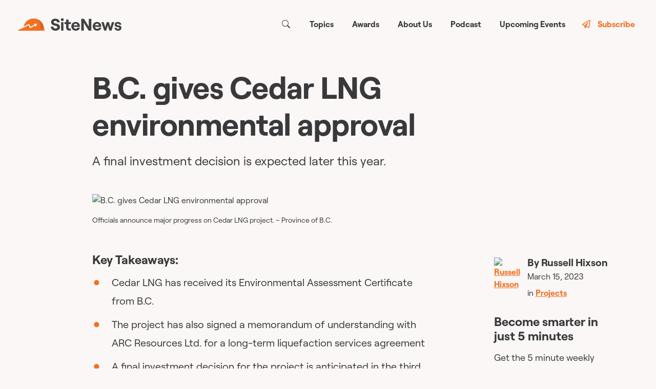

--- FILE ---
content_type: text/html; charset=utf-8
request_url: https://readsitenews.com/b-c-gives-cedar-lng-environmental-approval/
body_size: 50373
content:
<!doctype html>
    <html lang="en-CA">
      <head>
        <meta charset="utf-8">
        <meta name="generator" content="Frontity">
        <meta name="viewport" content="width=device-width, initial-scale=1.0">
        
<link data-rh="true" rel="icon" type="image/png" href="/static/images/favicon.png"/><link data-rh="true" rel="canonical" href="https://readsitenews.com/wp-json/wp/v2/posts?_embed=true&amp;per_page=20&amp;slug=b-c-gives-cedar-lng-environmental-approval"/>
<meta data-rh="true" name="description" content="A final investment decision is expected later this year. 
"/><meta data-rh="true" name="robots" content="index, follow, max-snippet:-1, max-image-preview:large, max-video-preview:-1"/><meta data-rh="true" property="og:locale" content="en_US"/><meta data-rh="true" property="og:type" content="article"/><meta data-rh="true" property="og:title" content="B.C. gives Cedar LNG environmental approval"/><meta data-rh="true" property="og:description" content="A final investment decision is expected later this year."/><meta data-rh="true" property="og:url" content="https://readsitenews.com/b-c-gives-cedar-lng-environmental-approval/"/><meta data-rh="true" property="og:site_name" content="SiteNews - News, trends, &amp; insights in Canadian construction"/><meta data-rh="true" property="article:published_time" content="2023-03-15T16:12:35+00:00"/><meta data-rh="true" property="article:modified_time" content="2023-03-15T21:45:51+00:00"/><meta data-rh="true" property="og:image" content="https://content.readsitenews.com/wp-content/uploads/2023/03/bc-cedar-approval.png"/><meta data-rh="true" property="og:image:width" content="1080"/><meta data-rh="true" property="og:image:height" content="1080"/><meta data-rh="true" property="og:image:type" content="image/png"/><meta data-rh="true" name="author" content="Russell Hixson"/><meta data-rh="true" name="twitter:card" content="summary_large_image"/><meta data-rh="true" name="twitter:image" content="https://content.readsitenews.com/wp-content/uploads/2023/03/52748299690_6c1c493846_k.jpg"/><meta data-rh="true" name="twitter:creator" content="@https://twitter.com/russellreports"/><meta data-rh="true" name="twitter:label1" content="Written by"/><meta data-rh="true" name="twitter:data1" content="Russell Hixson"/><meta data-rh="true" name="twitter:label2" content="Est. reading time"/><meta data-rh="true" name="twitter:data2" content="4 minutes"/>

<script data-rh="true" type="application/ld+json">{"@context":"https://schema.org","@type":"NewsArticle","headline":"B.C. gives Cedar LNG environmental approval","image":"https://content.readsitenews.com/wp-content/uploads/2023/03/52748299690_6c1c493846_k.jpg","datePublished":"2023-03-15T12:12:35","dateModified":"2023-03-15T17:45:51","author":{"@type":"Person","name":""},"publisher":{"@type":"Organization","name":"SiteNews","logo":{"@type":"ImageObject","url":"https://content.readsitenews.com/wp-content/uploads/2024/08/site-news-icon.png"}},"description":"A final investment decision is expected later this year. \n"}</script><script data-rh="true" async="true" src="https://www.googletagmanager.com/gtm.js?id=GTM-K8XPC89W"></script><script data-rh="true" >
        var dataLayer = window.dataLayer || [];
        dataLayer.push({
          "gtm.start": new Date().getTime(),
          event: "gtm.js",
        })
        </script><script data-rh="true" type="application/ld+json" class="yoast-schema-graph">{"@context":"https://schema.org","@graph":[{"@type":"WebPage","@id":"https://readsitenews.com/b-c-gives-cedar-lng-environmental-approval/","url":"https://readsitenews.com/b-c-gives-cedar-lng-environmental-approval/","name":"B.C. gives Cedar LNG environmental approval","isPartOf":{"@id":"https://readsitenews.com/#website"},"primaryImageOfPage":{"@id":"https://readsitenews.com/b-c-gives-cedar-lng-environmental-approval/#primaryimage"},"image":{"@id":"https://readsitenews.com/b-c-gives-cedar-lng-environmental-approval/#primaryimage"},"thumbnailUrl":"https://content.readsitenews.com/wp-content/uploads/2023/03/52748299690_6c1c493846_k.jpg","datePublished":"2023-03-15T16:12:35+00:00","dateModified":"2023-03-15T21:45:51+00:00","author":{"@id":"https://readsitenews.com/#/schema/person/e299b66a78138a72fe76b1e8a5d18b34"},"breadcrumb":{"@id":"https://readsitenews.com/b-c-gives-cedar-lng-environmental-approval/#breadcrumb"},"inLanguage":"en-CA","potentialAction":[{"@type":"ReadAction","target":["https://readsitenews.com/b-c-gives-cedar-lng-environmental-approval/"]}]},{"@type":"ImageObject","inLanguage":"en-CA","@id":"https://readsitenews.com/b-c-gives-cedar-lng-environmental-approval/#primaryimage","url":"https://content.readsitenews.com/wp-content/uploads/2023/03/52748299690_6c1c493846_k.jpg","contentUrl":"https://content.readsitenews.com/wp-content/uploads/2023/03/52748299690_6c1c493846_k.jpg","width":1250,"height":829,"caption":"Officials announce major progress on Cedar LNG project. - Province of B.C."},{"@type":"BreadcrumbList","@id":"https://readsitenews.com/b-c-gives-cedar-lng-environmental-approval/#breadcrumb","itemListElement":[{"@type":"ListItem","position":1,"name":"Home","item":"https://readsitenews.com/"},{"@type":"ListItem","position":2,"name":"B.C. gives Cedar LNG environmental approval"}]},{"@type":"WebSite","@id":"https://readsitenews.com/#website","url":"https://readsitenews.com/","name":"SiteNews - News, trends, & insights in Canadian construction","description":"Get smarter in just 5 minutes. Sign up for the free weekly newsletter that will keep you up to speed on Canadian construction.","potentialAction":[{"@type":"SearchAction","target":{"@type":"EntryPoint","urlTemplate":"https://readsitenews.com/?s={search_term_string}"},"query-input":{"@type":"PropertyValueSpecification","valueRequired":true,"valueName":"search_term_string"}}],"inLanguage":"en-CA"},{"@type":"Person","@id":"https://readsitenews.com/#/schema/person/e299b66a78138a72fe76b1e8a5d18b34","name":"Russell Hixson","image":{"@type":"ImageObject","inLanguage":"en-CA","@id":"https://readsitenews.com/#/schema/person/image/","url":"https://secure.gravatar.com/avatar/6bd8cccd54eeb0e102e457e4957f73ea1dc50a11fb006174ab638cbbc6eb9528?s=96&d=mm&r=g","contentUrl":"https://secure.gravatar.com/avatar/6bd8cccd54eeb0e102e457e4957f73ea1dc50a11fb006174ab638cbbc6eb9528?s=96&d=mm&r=g","caption":"Russell Hixson"},"description":"Russell Hixson is an award-winning investigative journalist who spent the early parts of his career doing crime and courts reporting in the U.S. before stumbling into covering Canada’s construction sector. He spent eight years writing for the Journal of Commerce where he became well versed on the industry and its issues. He’s covered the federal budget from Ottawa and documented the early impacts of the COVID-19 pandemic while locked down in his bedroom. Hixson has developed a passion for the construction industry and seeks to convert others by sharing its stories through SiteNews. When he’s not writing stories, the East Vancouver resident enjoys kayaking, skateboarding and avoiding the neighbourhood skunks.","sameAs":["https://www.linkedin.com/in/russell-hixson-a8082572/?originalSubdomain=ca","https://x.com/https://twitter.com/russellreports"],"url":"https://readsitenews.com/author/russell-hixson/"}]}</script>

<title data-rh="true">B.C. gives Cedar LNG environmental approval</title>
<link data-chunk="sitenews" rel="modulepreload" as="script" href="/static/sitenews.module.js" crossorigin="">
      </head>
      <body >
        <div id="root"><noscript><img height="1" width="1" src="https://www.facebook.com/tr?id=745909740482462&amp;ev=PageView&amp;noscript=1"/></noscript><style data-emotion="css-global 1orbyc5-Root">:root{--blue:#007bff;--indigo:#6610f2;--purple:#6f42c1;--pink:#e83e8c;--red:#dc3545;--orange:#fd7e14;--yellow:#ffc107;--green:#28a745;--teal:#20c997;--cyan:#17a2b8;--white:#fff;--gray:#6c757d;--gray-dark:#343a40;--primary:#007bff;--secondary:#6c757d;--success:#28a745;--info:#17a2b8;--warning:#ffc107;--danger:#dc3545;--light:#f8f9fa;--dark:#343a40;--breakpoint-xs:0;--breakpoint-sm:576px;--breakpoint-md:768px;--breakpoint-lg:992px;--breakpoint-xl:1200px;--font-family-sans-serif:-apple-system,BlinkMacSystemFont,"Segoe UI",Roboto,"Helvetica Neue",Arial,sans-serif,"Apple Color Emoji","Segoe UI Emoji","Segoe UI Symbol","Noto Color Emoji";--font-family-monospace:SFMono-Regular,Menlo,Monaco,Consolas,"Liberation Mono","Courier New",monospace;}*,*::before,*::after{box-sizing:border-box;}html{font-family:sans-serif;line-height:1.15;-webkit-text-size-adjust:100%;-ms-text-size-adjust:100%;-ms-overflow-style:scrollbar;-webkit-tap-highlight-color:rgba(0, 0, 0, 0);}@-ms-viewport{width:device-width;}article,aside,figcaption,figure,footer,header,hgroup,main,nav,section{display:block;}body{margin:0;font-family:-apple-system,BlinkMacSystemFont,"Segoe UI",Roboto,"Helvetica Neue",Arial,sans-serif,"Apple Color Emoji","Segoe UI Emoji","Segoe UI Symbol","Noto Color Emoji";font-size:1rem;font-weight:400;line-height:1.5;color:#212529;text-align:left;background-color:#fff;}[tabindex="-1"]:focus{outline:0!important;}hr{box-sizing:content-box;height:0;overflow:visible;}h1,h2,h3,h4,h5,h6{margin-top:0;margin-bottom:0.5rem;}p{margin-top:0;margin-bottom:1rem;}abbr[title],abbr[data-original-title]{-webkit-text-decoration:underline;text-decoration:underline;-webkit-text-decoration:underline dotted;-webkit-text-decoration:underline dotted;text-decoration:underline dotted;cursor:help;border-bottom:0;}address{margin-bottom:1rem;font-style:normal;line-height:inherit;}ol,ul,dl{margin-top:0;margin-bottom:1rem;}ol ol,ul ul,ol ul,ul ol{margin-bottom:0;}dt{font-weight:700;}dd{margin-bottom:.5rem;margin-left:0;}blockquote{margin:0 0 1rem;}dfn{font-style:italic;}b,strong{font-weight:bolder;}small{font-size:80%;}sub,sup{position:relative;font-size:75%;line-height:0;vertical-align:baseline;}sub{bottom:-.25em;}sup{top:-.5em;}a{color:#007bff;-webkit-text-decoration:none;text-decoration:none;background-color:transparent;-webkit-text-decoration-skip:objects;}a:hover{color:#0056b3;-webkit-text-decoration:underline;text-decoration:underline;}a:not([href]):not([tabindex]){color:inherit;-webkit-text-decoration:none;text-decoration:none;}a:not([href]):not([tabindex]):hover,a:not([href]):not([tabindex]):focus{color:inherit;-webkit-text-decoration:none;text-decoration:none;}a:not([href]):not([tabindex]):focus{outline:0;}pre,code,kbd,samp{font-family:SFMono-Regular,Menlo,Monaco,Consolas,"Liberation Mono","Courier New",monospace;font-size:1em;}pre{margin-top:0;margin-bottom:1rem;overflow:auto;-ms-overflow-style:scrollbar;}figure{margin:0 0 1rem;}img{vertical-align:middle;border-style:none;}svg{overflow:hidden;vertical-align:middle;}table{border-collapse:collapse;}caption{padding-top:0.75rem;padding-bottom:0.75rem;color:#6c757d;text-align:left;caption-side:bottom;}th{text-align:inherit;}label{display:inline-block;margin-bottom:0.5rem;}button{border-radius:0;}button:focus{outline:1px dotted;outline:5px auto -webkit-focus-ring-color;}input,button,select,optgroup,textarea{margin:0;font-family:inherit;font-size:inherit;line-height:inherit;}button,input{overflow:visible;}button,select{text-transform:none;}button,html [type="button"],[type="reset"],[type="submit"]{-webkit-appearance:button;}button::-moz-focus-inner,[type="button"]::-moz-focus-inner,[type="reset"]::-moz-focus-inner,[type="submit"]::-moz-focus-inner{padding:0;border-style:none;}input[type="radio"],input[type="checkbox"]{box-sizing:border-box;padding:0;}input[type="date"],input[type="time"],input[type="datetime-local"],input[type="month"]{-webkit-appearance:listbox;}textarea{overflow:auto;resize:vertical;}fieldset{min-width:0;padding:0;margin:0;border:0;}legend{display:block;width:100%;max-width:100%;padding:0;margin-bottom:.5rem;font-size:1.5rem;line-height:inherit;color:inherit;white-space:normal;}progress{vertical-align:baseline;}[type="number"]::-webkit-inner-spin-button,[type="number"]::-webkit-outer-spin-button{height:auto;}[type="search"]{outline-offset:-2px;-webkit-appearance:none;}[type="search"]::-webkit-search-cancel-button,[type="search"]::-webkit-search-decoration{-webkit-appearance:none;}::-webkit-file-upload-button{font:inherit;-webkit-appearance:button;}output{display:inline-block;}summary{display:-webkit-box;display:-webkit-list-item;display:-ms-list-itembox;display:list-item;cursor:pointer;}template{display:none;}[hidden]{display:none!important;}h1,h2,h3,h4,h5,h6,.h1,.h2,.h3,.h4,.h5,.h6{margin-bottom:0.5rem;font-family:inherit;font-weight:500;line-height:1.2;color:inherit;}h1,.h1{font-size:2.5rem;}h2,.h2{font-size:2rem;}h3,.h3{font-size:1.75rem;}h4,.h4{font-size:1.5rem;}h5,.h5{font-size:1.25rem;}h6,.h6{font-size:1rem;}.lead{font-size:1.25rem;font-weight:300;}.display-1{font-size:6rem;font-weight:300;line-height:1.2;}.display-2{font-size:5.5rem;font-weight:300;line-height:1.2;}.display-3{font-size:4.5rem;font-weight:300;line-height:1.2;}.display-4{font-size:3.5rem;font-weight:300;line-height:1.2;}hr{margin-top:1rem;margin-bottom:1rem;border:0;border-top:1px solid rgba(0, 0, 0, 0.1);}small,.small{font-size:80%;font-weight:400;}mark,.mark{padding:0.2em;background-color:#fcf8e3;}.list-unstyled{padding-left:0;list-style:none;}.list-inline{padding-left:0;list-style:none;}.list-inline-item{display:inline-block;}.list-inline-item:not(:last-child){margin-right:0.5rem;}.initialism{font-size:90%;text-transform:uppercase;}.blockquote{margin-bottom:1rem;font-size:1.25rem;}.blockquote-footer{display:block;font-size:80%;color:#6c757d;}.blockquote-footer::before{content:"\2014 \00A0";}.img-fluid{max-width:100%;height:auto;}.img-thumbnail{padding:0.25rem;background-color:#fff;border:1px solid #dee2e6;border-radius:0.25rem;max-width:100%;height:auto;}.figure{display:inline-block;}.figure-img{margin-bottom:0.5rem;line-height:1;}.figure-caption{font-size:90%;color:#6c757d;}code{font-size:87.5%;color:#e83e8c;word-break:break-word;}a>code{color:inherit;}kbd{padding:0.2rem 0.4rem;font-size:87.5%;color:#fff;background-color:#212529;border-radius:0.2rem;}kbd kbd{padding:0;font-size:100%;font-weight:700;}pre{display:block;font-size:87.5%;color:#212529;}pre code{font-size:inherit;color:inherit;word-break:normal;}.pre-scrollable{max-height:340px;overflow-y:scroll;}.container{width:100%;padding-right:15px;padding-left:15px;margin-right:auto;margin-left:auto;}@media (min-width: 576px){.container{max-width:540px;}}@media (min-width: 768px){.container{max-width:720px;}}@media (min-width: 992px){.container{max-width:960px;}}@media (min-width: 1200px){.container{max-width:1140px;}}.container-fluid{width:100%;padding-right:15px;padding-left:15px;margin-right:auto;margin-left:auto;}.row{display:-ms-flexbox;display:-webkit-box;display:-webkit-flex;display:-ms-flexbox;display:flex;-ms-flex-wrap:wrap;-webkit-box-flex-wrap:wrap;-webkit-flex-wrap:wrap;-ms-flex-wrap:wrap;flex-wrap:wrap;margin-right:-15px;margin-left:-15px;}.no-gutters{margin-right:0;margin-left:0;}.no-gutters>.col,.no-gutters>[class*="col-"]{padding-right:0;padding-left:0;}.col-1,.col-2,.col-3,.col-4,.col-5,.col-6,.col-7,.col-8,.col-9,.col-10,.col-11,.col-12,.col,.col-auto,.col-sm-1,.col-sm-2,.col-sm-3,.col-sm-4,.col-sm-5,.col-sm-6,.col-sm-7,.col-sm-8,.col-sm-9,.col-sm-10,.col-sm-11,.col-sm-12,.col-sm,.col-sm-auto,.col-md-1,.col-md-2,.col-md-3,.col-md-4,.col-md-5,.col-md-6,.col-md-7,.col-md-8,.col-md-9,.col-md-10,.col-md-11,.col-md-12,.col-md,.col-md-auto,.col-lg-1,.col-lg-2,.col-lg-3,.col-lg-4,.col-lg-5,.col-lg-6,.col-lg-7,.col-lg-8,.col-lg-9,.col-lg-10,.col-lg-11,.col-lg-12,.col-lg,.col-lg-auto,.col-xl-1,.col-xl-2,.col-xl-3,.col-xl-4,.col-xl-5,.col-xl-6,.col-xl-7,.col-xl-8,.col-xl-9,.col-xl-10,.col-xl-11,.col-xl-12,.col-xl,.col-xl-auto{position:relative;width:100%;min-height:1px;padding-right:15px;padding-left:15px;}.col{-ms-flex-preferred-size:0;-webkit-flex-basis:0;-ms-flex-preferred-size:0;flex-basis:0;-ms-flex-positive:1;-webkit-box-flex:1;-webkit-flex-grow:1;-ms-flex-positive:1;flex-grow:1;max-width:100%;}.col-auto{-ms-flex:0 0 auto;-webkit-flex:0 0 auto;-ms-flex:0 0 auto;flex:0 0 auto;width:auto;max-width:none;}.col-1{-ms-flex:0 0 8.333333%;-webkit-flex:0 0 8.333333%;-ms-flex:0 0 8.333333%;flex:0 0 8.333333%;max-width:8.333333%;}.col-2{-ms-flex:0 0 16.666667%;-webkit-flex:0 0 16.666667%;-ms-flex:0 0 16.666667%;flex:0 0 16.666667%;max-width:16.666667%;}.col-3{-ms-flex:0 0 25%;-webkit-flex:0 0 25%;-ms-flex:0 0 25%;flex:0 0 25%;max-width:25%;}.col-4{-ms-flex:0 0 33.333333%;-webkit-flex:0 0 33.333333%;-ms-flex:0 0 33.333333%;flex:0 0 33.333333%;max-width:33.333333%;}.col-5{-ms-flex:0 0 41.666667%;-webkit-flex:0 0 41.666667%;-ms-flex:0 0 41.666667%;flex:0 0 41.666667%;max-width:41.666667%;}.col-6{-ms-flex:0 0 50%;-webkit-flex:0 0 50%;-ms-flex:0 0 50%;flex:0 0 50%;max-width:50%;}.col-7{-ms-flex:0 0 58.333333%;-webkit-flex:0 0 58.333333%;-ms-flex:0 0 58.333333%;flex:0 0 58.333333%;max-width:58.333333%;}.col-8{-ms-flex:0 0 66.666667%;-webkit-flex:0 0 66.666667%;-ms-flex:0 0 66.666667%;flex:0 0 66.666667%;max-width:66.666667%;}.col-9{-ms-flex:0 0 75%;-webkit-flex:0 0 75%;-ms-flex:0 0 75%;flex:0 0 75%;max-width:75%;}.col-10{-ms-flex:0 0 83.333333%;-webkit-flex:0 0 83.333333%;-ms-flex:0 0 83.333333%;flex:0 0 83.333333%;max-width:83.333333%;}.col-11{-ms-flex:0 0 91.666667%;-webkit-flex:0 0 91.666667%;-ms-flex:0 0 91.666667%;flex:0 0 91.666667%;max-width:91.666667%;}.col-12{-ms-flex:0 0 100%;-webkit-flex:0 0 100%;-ms-flex:0 0 100%;flex:0 0 100%;max-width:100%;}.order-first{-ms-flex-order:-1;-webkit-order:-1;-ms-flex-order:-1;order:-1;}.order-last{-ms-flex-order:13;-webkit-order:13;-ms-flex-order:13;order:13;}.order-0{-ms-flex-order:0;-webkit-order:0;-ms-flex-order:0;order:0;}.order-1{-ms-flex-order:1;-webkit-order:1;-ms-flex-order:1;order:1;}.order-2{-ms-flex-order:2;-webkit-order:2;-ms-flex-order:2;order:2;}.order-3{-ms-flex-order:3;-webkit-order:3;-ms-flex-order:3;order:3;}.order-4{-ms-flex-order:4;-webkit-order:4;-ms-flex-order:4;order:4;}.order-5{-ms-flex-order:5;-webkit-order:5;-ms-flex-order:5;order:5;}.order-6{-ms-flex-order:6;-webkit-order:6;-ms-flex-order:6;order:6;}.order-7{-ms-flex-order:7;-webkit-order:7;-ms-flex-order:7;order:7;}.order-8{-ms-flex-order:8;-webkit-order:8;-ms-flex-order:8;order:8;}.order-9{-ms-flex-order:9;-webkit-order:9;-ms-flex-order:9;order:9;}.order-10{-ms-flex-order:10;-webkit-order:10;-ms-flex-order:10;order:10;}.order-11{-ms-flex-order:11;-webkit-order:11;-ms-flex-order:11;order:11;}.order-12{-ms-flex-order:12;-webkit-order:12;-ms-flex-order:12;order:12;}.offset-1{margin-left:8.333333%;}.offset-2{margin-left:16.666667%;}.offset-3{margin-left:25%;}.offset-4{margin-left:33.333333%;}.offset-5{margin-left:41.666667%;}.offset-6{margin-left:50%;}.offset-7{margin-left:58.333333%;}.offset-8{margin-left:66.666667%;}.offset-9{margin-left:75%;}.offset-10{margin-left:83.333333%;}.offset-11{margin-left:91.666667%;}@media (min-width: 576px){.col-sm{-ms-flex-preferred-size:0;-webkit-flex-basis:0;-ms-flex-preferred-size:0;flex-basis:0;-ms-flex-positive:1;-webkit-box-flex:1;-webkit-flex-grow:1;-ms-flex-positive:1;flex-grow:1;max-width:100%;}.col-sm-auto{-ms-flex:0 0 auto;-webkit-flex:0 0 auto;-ms-flex:0 0 auto;flex:0 0 auto;width:auto;max-width:none;}.col-sm-1{-ms-flex:0 0 8.333333%;-webkit-flex:0 0 8.333333%;-ms-flex:0 0 8.333333%;flex:0 0 8.333333%;max-width:8.333333%;}.col-sm-2{-ms-flex:0 0 16.666667%;-webkit-flex:0 0 16.666667%;-ms-flex:0 0 16.666667%;flex:0 0 16.666667%;max-width:16.666667%;}.col-sm-3{-ms-flex:0 0 25%;-webkit-flex:0 0 25%;-ms-flex:0 0 25%;flex:0 0 25%;max-width:25%;}.col-sm-4{-ms-flex:0 0 33.333333%;-webkit-flex:0 0 33.333333%;-ms-flex:0 0 33.333333%;flex:0 0 33.333333%;max-width:33.333333%;}.col-sm-5{-ms-flex:0 0 41.666667%;-webkit-flex:0 0 41.666667%;-ms-flex:0 0 41.666667%;flex:0 0 41.666667%;max-width:41.666667%;}.col-sm-6{-ms-flex:0 0 50%;-webkit-flex:0 0 50%;-ms-flex:0 0 50%;flex:0 0 50%;max-width:50%;}.col-sm-7{-ms-flex:0 0 58.333333%;-webkit-flex:0 0 58.333333%;-ms-flex:0 0 58.333333%;flex:0 0 58.333333%;max-width:58.333333%;}.col-sm-8{-ms-flex:0 0 66.666667%;-webkit-flex:0 0 66.666667%;-ms-flex:0 0 66.666667%;flex:0 0 66.666667%;max-width:66.666667%;}.col-sm-9{-ms-flex:0 0 75%;-webkit-flex:0 0 75%;-ms-flex:0 0 75%;flex:0 0 75%;max-width:75%;}.col-sm-10{-ms-flex:0 0 83.333333%;-webkit-flex:0 0 83.333333%;-ms-flex:0 0 83.333333%;flex:0 0 83.333333%;max-width:83.333333%;}.col-sm-11{-ms-flex:0 0 91.666667%;-webkit-flex:0 0 91.666667%;-ms-flex:0 0 91.666667%;flex:0 0 91.666667%;max-width:91.666667%;}.col-sm-12{-ms-flex:0 0 100%;-webkit-flex:0 0 100%;-ms-flex:0 0 100%;flex:0 0 100%;max-width:100%;}.order-sm-first{-ms-flex-order:-1;-webkit-order:-1;-ms-flex-order:-1;order:-1;}.order-sm-last{-ms-flex-order:13;-webkit-order:13;-ms-flex-order:13;order:13;}.order-sm-0{-ms-flex-order:0;-webkit-order:0;-ms-flex-order:0;order:0;}.order-sm-1{-ms-flex-order:1;-webkit-order:1;-ms-flex-order:1;order:1;}.order-sm-2{-ms-flex-order:2;-webkit-order:2;-ms-flex-order:2;order:2;}.order-sm-3{-ms-flex-order:3;-webkit-order:3;-ms-flex-order:3;order:3;}.order-sm-4{-ms-flex-order:4;-webkit-order:4;-ms-flex-order:4;order:4;}.order-sm-5{-ms-flex-order:5;-webkit-order:5;-ms-flex-order:5;order:5;}.order-sm-6{-ms-flex-order:6;-webkit-order:6;-ms-flex-order:6;order:6;}.order-sm-7{-ms-flex-order:7;-webkit-order:7;-ms-flex-order:7;order:7;}.order-sm-8{-ms-flex-order:8;-webkit-order:8;-ms-flex-order:8;order:8;}.order-sm-9{-ms-flex-order:9;-webkit-order:9;-ms-flex-order:9;order:9;}.order-sm-10{-ms-flex-order:10;-webkit-order:10;-ms-flex-order:10;order:10;}.order-sm-11{-ms-flex-order:11;-webkit-order:11;-ms-flex-order:11;order:11;}.order-sm-12{-ms-flex-order:12;-webkit-order:12;-ms-flex-order:12;order:12;}.offset-sm-0{margin-left:0;}.offset-sm-1{margin-left:8.333333%;}.offset-sm-2{margin-left:16.666667%;}.offset-sm-3{margin-left:25%;}.offset-sm-4{margin-left:33.333333%;}.offset-sm-5{margin-left:41.666667%;}.offset-sm-6{margin-left:50%;}.offset-sm-7{margin-left:58.333333%;}.offset-sm-8{margin-left:66.666667%;}.offset-sm-9{margin-left:75%;}.offset-sm-10{margin-left:83.333333%;}.offset-sm-11{margin-left:91.666667%;}}@media (min-width: 768px){.col-md{-ms-flex-preferred-size:0;-webkit-flex-basis:0;-ms-flex-preferred-size:0;flex-basis:0;-ms-flex-positive:1;-webkit-box-flex:1;-webkit-flex-grow:1;-ms-flex-positive:1;flex-grow:1;max-width:100%;}.col-md-auto{-ms-flex:0 0 auto;-webkit-flex:0 0 auto;-ms-flex:0 0 auto;flex:0 0 auto;width:auto;max-width:none;}.col-md-1{-ms-flex:0 0 8.333333%;-webkit-flex:0 0 8.333333%;-ms-flex:0 0 8.333333%;flex:0 0 8.333333%;max-width:8.333333%;}.col-md-2{-ms-flex:0 0 16.666667%;-webkit-flex:0 0 16.666667%;-ms-flex:0 0 16.666667%;flex:0 0 16.666667%;max-width:16.666667%;}.col-md-3{-ms-flex:0 0 25%;-webkit-flex:0 0 25%;-ms-flex:0 0 25%;flex:0 0 25%;max-width:25%;}.col-md-4{-ms-flex:0 0 33.333333%;-webkit-flex:0 0 33.333333%;-ms-flex:0 0 33.333333%;flex:0 0 33.333333%;max-width:33.333333%;}.col-md-5{-ms-flex:0 0 41.666667%;-webkit-flex:0 0 41.666667%;-ms-flex:0 0 41.666667%;flex:0 0 41.666667%;max-width:41.666667%;}.col-md-6{-ms-flex:0 0 50%;-webkit-flex:0 0 50%;-ms-flex:0 0 50%;flex:0 0 50%;max-width:50%;}.col-md-7{-ms-flex:0 0 58.333333%;-webkit-flex:0 0 58.333333%;-ms-flex:0 0 58.333333%;flex:0 0 58.333333%;max-width:58.333333%;}.col-md-8{-ms-flex:0 0 66.666667%;-webkit-flex:0 0 66.666667%;-ms-flex:0 0 66.666667%;flex:0 0 66.666667%;max-width:66.666667%;}.col-md-9{-ms-flex:0 0 75%;-webkit-flex:0 0 75%;-ms-flex:0 0 75%;flex:0 0 75%;max-width:75%;}.col-md-10{-ms-flex:0 0 83.333333%;-webkit-flex:0 0 83.333333%;-ms-flex:0 0 83.333333%;flex:0 0 83.333333%;max-width:83.333333%;}.col-md-11{-ms-flex:0 0 91.666667%;-webkit-flex:0 0 91.666667%;-ms-flex:0 0 91.666667%;flex:0 0 91.666667%;max-width:91.666667%;}.col-md-12{-ms-flex:0 0 100%;-webkit-flex:0 0 100%;-ms-flex:0 0 100%;flex:0 0 100%;max-width:100%;}.order-md-first{-ms-flex-order:-1;-webkit-order:-1;-ms-flex-order:-1;order:-1;}.order-md-last{-ms-flex-order:13;-webkit-order:13;-ms-flex-order:13;order:13;}.order-md-0{-ms-flex-order:0;-webkit-order:0;-ms-flex-order:0;order:0;}.order-md-1{-ms-flex-order:1;-webkit-order:1;-ms-flex-order:1;order:1;}.order-md-2{-ms-flex-order:2;-webkit-order:2;-ms-flex-order:2;order:2;}.order-md-3{-ms-flex-order:3;-webkit-order:3;-ms-flex-order:3;order:3;}.order-md-4{-ms-flex-order:4;-webkit-order:4;-ms-flex-order:4;order:4;}.order-md-5{-ms-flex-order:5;-webkit-order:5;-ms-flex-order:5;order:5;}.order-md-6{-ms-flex-order:6;-webkit-order:6;-ms-flex-order:6;order:6;}.order-md-7{-ms-flex-order:7;-webkit-order:7;-ms-flex-order:7;order:7;}.order-md-8{-ms-flex-order:8;-webkit-order:8;-ms-flex-order:8;order:8;}.order-md-9{-ms-flex-order:9;-webkit-order:9;-ms-flex-order:9;order:9;}.order-md-10{-ms-flex-order:10;-webkit-order:10;-ms-flex-order:10;order:10;}.order-md-11{-ms-flex-order:11;-webkit-order:11;-ms-flex-order:11;order:11;}.order-md-12{-ms-flex-order:12;-webkit-order:12;-ms-flex-order:12;order:12;}.offset-md-0{margin-left:0;}.offset-md-1{margin-left:8.333333%;}.offset-md-2{margin-left:16.666667%;}.offset-md-3{margin-left:25%;}.offset-md-4{margin-left:33.333333%;}.offset-md-5{margin-left:41.666667%;}.offset-md-6{margin-left:50%;}.offset-md-7{margin-left:58.333333%;}.offset-md-8{margin-left:66.666667%;}.offset-md-9{margin-left:75%;}.offset-md-10{margin-left:83.333333%;}.offset-md-11{margin-left:91.666667%;}}@media (min-width: 992px){.col-lg{-ms-flex-preferred-size:0;-webkit-flex-basis:0;-ms-flex-preferred-size:0;flex-basis:0;-ms-flex-positive:1;-webkit-box-flex:1;-webkit-flex-grow:1;-ms-flex-positive:1;flex-grow:1;max-width:100%;}.col-lg-auto{-ms-flex:0 0 auto;-webkit-flex:0 0 auto;-ms-flex:0 0 auto;flex:0 0 auto;width:auto;max-width:none;}.col-lg-1{-ms-flex:0 0 8.333333%;-webkit-flex:0 0 8.333333%;-ms-flex:0 0 8.333333%;flex:0 0 8.333333%;max-width:8.333333%;}.col-lg-2{-ms-flex:0 0 16.666667%;-webkit-flex:0 0 16.666667%;-ms-flex:0 0 16.666667%;flex:0 0 16.666667%;max-width:16.666667%;}.col-lg-3{-ms-flex:0 0 25%;-webkit-flex:0 0 25%;-ms-flex:0 0 25%;flex:0 0 25%;max-width:25%;}.col-lg-4{-ms-flex:0 0 33.333333%;-webkit-flex:0 0 33.333333%;-ms-flex:0 0 33.333333%;flex:0 0 33.333333%;max-width:33.333333%;}.col-lg-5{-ms-flex:0 0 41.666667%;-webkit-flex:0 0 41.666667%;-ms-flex:0 0 41.666667%;flex:0 0 41.666667%;max-width:41.666667%;}.col-lg-6{-ms-flex:0 0 50%;-webkit-flex:0 0 50%;-ms-flex:0 0 50%;flex:0 0 50%;max-width:50%;}.col-lg-7{-ms-flex:0 0 58.333333%;-webkit-flex:0 0 58.333333%;-ms-flex:0 0 58.333333%;flex:0 0 58.333333%;max-width:58.333333%;}.col-lg-8{-ms-flex:0 0 66.666667%;-webkit-flex:0 0 66.666667%;-ms-flex:0 0 66.666667%;flex:0 0 66.666667%;max-width:66.666667%;}.col-lg-9{-ms-flex:0 0 75%;-webkit-flex:0 0 75%;-ms-flex:0 0 75%;flex:0 0 75%;max-width:75%;}.col-lg-10{-ms-flex:0 0 83.333333%;-webkit-flex:0 0 83.333333%;-ms-flex:0 0 83.333333%;flex:0 0 83.333333%;max-width:83.333333%;}.col-lg-11{-ms-flex:0 0 91.666667%;-webkit-flex:0 0 91.666667%;-ms-flex:0 0 91.666667%;flex:0 0 91.666667%;max-width:91.666667%;}.col-lg-12{-ms-flex:0 0 100%;-webkit-flex:0 0 100%;-ms-flex:0 0 100%;flex:0 0 100%;max-width:100%;}.order-lg-first{-ms-flex-order:-1;-webkit-order:-1;-ms-flex-order:-1;order:-1;}.order-lg-last{-ms-flex-order:13;-webkit-order:13;-ms-flex-order:13;order:13;}.order-lg-0{-ms-flex-order:0;-webkit-order:0;-ms-flex-order:0;order:0;}.order-lg-1{-ms-flex-order:1;-webkit-order:1;-ms-flex-order:1;order:1;}.order-lg-2{-ms-flex-order:2;-webkit-order:2;-ms-flex-order:2;order:2;}.order-lg-3{-ms-flex-order:3;-webkit-order:3;-ms-flex-order:3;order:3;}.order-lg-4{-ms-flex-order:4;-webkit-order:4;-ms-flex-order:4;order:4;}.order-lg-5{-ms-flex-order:5;-webkit-order:5;-ms-flex-order:5;order:5;}.order-lg-6{-ms-flex-order:6;-webkit-order:6;-ms-flex-order:6;order:6;}.order-lg-7{-ms-flex-order:7;-webkit-order:7;-ms-flex-order:7;order:7;}.order-lg-8{-ms-flex-order:8;-webkit-order:8;-ms-flex-order:8;order:8;}.order-lg-9{-ms-flex-order:9;-webkit-order:9;-ms-flex-order:9;order:9;}.order-lg-10{-ms-flex-order:10;-webkit-order:10;-ms-flex-order:10;order:10;}.order-lg-11{-ms-flex-order:11;-webkit-order:11;-ms-flex-order:11;order:11;}.order-lg-12{-ms-flex-order:12;-webkit-order:12;-ms-flex-order:12;order:12;}.offset-lg-0{margin-left:0;}.offset-lg-1{margin-left:8.333333%;}.offset-lg-2{margin-left:16.666667%;}.offset-lg-3{margin-left:25%;}.offset-lg-4{margin-left:33.333333%;}.offset-lg-5{margin-left:41.666667%;}.offset-lg-6{margin-left:50%;}.offset-lg-7{margin-left:58.333333%;}.offset-lg-8{margin-left:66.666667%;}.offset-lg-9{margin-left:75%;}.offset-lg-10{margin-left:83.333333%;}.offset-lg-11{margin-left:91.666667%;}}@media (min-width: 1200px){.col-xl{-ms-flex-preferred-size:0;-webkit-flex-basis:0;-ms-flex-preferred-size:0;flex-basis:0;-ms-flex-positive:1;-webkit-box-flex:1;-webkit-flex-grow:1;-ms-flex-positive:1;flex-grow:1;max-width:100%;}.col-xl-auto{-ms-flex:0 0 auto;-webkit-flex:0 0 auto;-ms-flex:0 0 auto;flex:0 0 auto;width:auto;max-width:none;}.col-xl-1{-ms-flex:0 0 8.333333%;-webkit-flex:0 0 8.333333%;-ms-flex:0 0 8.333333%;flex:0 0 8.333333%;max-width:8.333333%;}.col-xl-2{-ms-flex:0 0 16.666667%;-webkit-flex:0 0 16.666667%;-ms-flex:0 0 16.666667%;flex:0 0 16.666667%;max-width:16.666667%;}.col-xl-3{-ms-flex:0 0 25%;-webkit-flex:0 0 25%;-ms-flex:0 0 25%;flex:0 0 25%;max-width:25%;}.col-xl-4{-ms-flex:0 0 33.333333%;-webkit-flex:0 0 33.333333%;-ms-flex:0 0 33.333333%;flex:0 0 33.333333%;max-width:33.333333%;}.col-xl-5{-ms-flex:0 0 41.666667%;-webkit-flex:0 0 41.666667%;-ms-flex:0 0 41.666667%;flex:0 0 41.666667%;max-width:41.666667%;}.col-xl-6{-ms-flex:0 0 50%;-webkit-flex:0 0 50%;-ms-flex:0 0 50%;flex:0 0 50%;max-width:50%;}.col-xl-7{-ms-flex:0 0 58.333333%;-webkit-flex:0 0 58.333333%;-ms-flex:0 0 58.333333%;flex:0 0 58.333333%;max-width:58.333333%;}.col-xl-8{-ms-flex:0 0 66.666667%;-webkit-flex:0 0 66.666667%;-ms-flex:0 0 66.666667%;flex:0 0 66.666667%;max-width:66.666667%;}.col-xl-9{-ms-flex:0 0 75%;-webkit-flex:0 0 75%;-ms-flex:0 0 75%;flex:0 0 75%;max-width:75%;}.col-xl-10{-ms-flex:0 0 83.333333%;-webkit-flex:0 0 83.333333%;-ms-flex:0 0 83.333333%;flex:0 0 83.333333%;max-width:83.333333%;}.col-xl-11{-ms-flex:0 0 91.666667%;-webkit-flex:0 0 91.666667%;-ms-flex:0 0 91.666667%;flex:0 0 91.666667%;max-width:91.666667%;}.col-xl-12{-ms-flex:0 0 100%;-webkit-flex:0 0 100%;-ms-flex:0 0 100%;flex:0 0 100%;max-width:100%;}.order-xl-first{-ms-flex-order:-1;-webkit-order:-1;-ms-flex-order:-1;order:-1;}.order-xl-last{-ms-flex-order:13;-webkit-order:13;-ms-flex-order:13;order:13;}.order-xl-0{-ms-flex-order:0;-webkit-order:0;-ms-flex-order:0;order:0;}.order-xl-1{-ms-flex-order:1;-webkit-order:1;-ms-flex-order:1;order:1;}.order-xl-2{-ms-flex-order:2;-webkit-order:2;-ms-flex-order:2;order:2;}.order-xl-3{-ms-flex-order:3;-webkit-order:3;-ms-flex-order:3;order:3;}.order-xl-4{-ms-flex-order:4;-webkit-order:4;-ms-flex-order:4;order:4;}.order-xl-5{-ms-flex-order:5;-webkit-order:5;-ms-flex-order:5;order:5;}.order-xl-6{-ms-flex-order:6;-webkit-order:6;-ms-flex-order:6;order:6;}.order-xl-7{-ms-flex-order:7;-webkit-order:7;-ms-flex-order:7;order:7;}.order-xl-8{-ms-flex-order:8;-webkit-order:8;-ms-flex-order:8;order:8;}.order-xl-9{-ms-flex-order:9;-webkit-order:9;-ms-flex-order:9;order:9;}.order-xl-10{-ms-flex-order:10;-webkit-order:10;-ms-flex-order:10;order:10;}.order-xl-11{-ms-flex-order:11;-webkit-order:11;-ms-flex-order:11;order:11;}.order-xl-12{-ms-flex-order:12;-webkit-order:12;-ms-flex-order:12;order:12;}.offset-xl-0{margin-left:0;}.offset-xl-1{margin-left:8.333333%;}.offset-xl-2{margin-left:16.666667%;}.offset-xl-3{margin-left:25%;}.offset-xl-4{margin-left:33.333333%;}.offset-xl-5{margin-left:41.666667%;}.offset-xl-6{margin-left:50%;}.offset-xl-7{margin-left:58.333333%;}.offset-xl-8{margin-left:66.666667%;}.offset-xl-9{margin-left:75%;}.offset-xl-10{margin-left:83.333333%;}.offset-xl-11{margin-left:91.666667%;}}.table{width:100%;margin-bottom:1rem;background-color:transparent;}.table th,.table td{padding:0.75rem;vertical-align:top;border-top:1px solid #dee2e6;}.table thead th{vertical-align:bottom;border-bottom:2px solid #dee2e6;}.table tbody+tbody{border-top:2px solid #dee2e6;}.table .table{background-color:#fff;}.table-sm th,.table-sm td{padding:0.3rem;}.table-bordered{border:1px solid #dee2e6;}.table-bordered th,.table-bordered td{border:1px solid #dee2e6;}.table-bordered thead th,.table-bordered thead td{border-bottom-width:2px;}.table-borderless th,.table-borderless td,.table-borderless thead th,.table-borderless tbody+tbody{border:0;}.table-striped tbody tr:nth-of-type(odd){background-color:rgba(0, 0, 0, 0.05);}.table-hover tbody tr:hover{background-color:rgba(0, 0, 0, 0.075);}.table-primary,.table-primary>th,.table-primary>td{background-color:#b8daff;}.table-hover .table-primary:hover{background-color:#9fcdff;}.table-hover .table-primary:hover>td,.table-hover .table-primary:hover>th{background-color:#9fcdff;}.table-secondary,.table-secondary>th,.table-secondary>td{background-color:#d6d8db;}.table-hover .table-secondary:hover{background-color:#c8cbcf;}.table-hover .table-secondary:hover>td,.table-hover .table-secondary:hover>th{background-color:#c8cbcf;}.table-success,.table-success>th,.table-success>td{background-color:#c3e6cb;}.table-hover .table-success:hover{background-color:#b1dfbb;}.table-hover .table-success:hover>td,.table-hover .table-success:hover>th{background-color:#b1dfbb;}.table-info,.table-info>th,.table-info>td{background-color:#bee5eb;}.table-hover .table-info:hover{background-color:#abdde5;}.table-hover .table-info:hover>td,.table-hover .table-info:hover>th{background-color:#abdde5;}.table-warning,.table-warning>th,.table-warning>td{background-color:#ffeeba;}.table-hover .table-warning:hover{background-color:#ffe8a1;}.table-hover .table-warning:hover>td,.table-hover .table-warning:hover>th{background-color:#ffe8a1;}.table-danger,.table-danger>th,.table-danger>td{background-color:#f5c6cb;}.table-hover .table-danger:hover{background-color:#f1b0b7;}.table-hover .table-danger:hover>td,.table-hover .table-danger:hover>th{background-color:#f1b0b7;}.table-light,.table-light>th,.table-light>td{background-color:#fdfdfe;}.table-hover .table-light:hover{background-color:#ececf6;}.table-hover .table-light:hover>td,.table-hover .table-light:hover>th{background-color:#ececf6;}.table-dark,.table-dark>th,.table-dark>td{background-color:#c6c8ca;}.table-hover .table-dark:hover{background-color:#b9bbbe;}.table-hover .table-dark:hover>td,.table-hover .table-dark:hover>th{background-color:#b9bbbe;}.table-active,.table-active>th,.table-active>td{background-color:rgba(0, 0, 0, 0.075);}.table-hover .table-active:hover{background-color:rgba(0, 0, 0, 0.075);}.table-hover .table-active:hover>td,.table-hover .table-active:hover>th{background-color:rgba(0, 0, 0, 0.075);}.table .thead-dark th{color:#fff;background-color:#212529;border-color:#32383e;}.table .thead-light th{color:#495057;background-color:#e9ecef;border-color:#dee2e6;}.table-dark{color:#fff;background-color:#212529;}.table-dark th,.table-dark td,.table-dark thead th{border-color:#32383e;}.table-dark.table-bordered{border:0;}.table-dark.table-striped tbody tr:nth-of-type(odd){background-color:rgba(255, 255, 255, 0.05);}.table-dark.table-hover tbody tr:hover{background-color:rgba(255, 255, 255, 0.075);}@media (max-width: 575.98px){.table-responsive-sm{display:block;width:100%;overflow-x:auto;-webkit-overflow-scrolling:touch;-ms-overflow-style:-ms-autohiding-scrollbar;}.table-responsive-sm>.table-bordered{border:0;}}@media (max-width: 767.98px){.table-responsive-md{display:block;width:100%;overflow-x:auto;-webkit-overflow-scrolling:touch;-ms-overflow-style:-ms-autohiding-scrollbar;}.table-responsive-md>.table-bordered{border:0;}}@media (max-width: 991.98px){.table-responsive-lg{display:block;width:100%;overflow-x:auto;-webkit-overflow-scrolling:touch;-ms-overflow-style:-ms-autohiding-scrollbar;}.table-responsive-lg>.table-bordered{border:0;}}@media (max-width: 1199.98px){.table-responsive-xl{display:block;width:100%;overflow-x:auto;-webkit-overflow-scrolling:touch;-ms-overflow-style:-ms-autohiding-scrollbar;}.table-responsive-xl>.table-bordered{border:0;}}.table-responsive{display:block;width:100%;overflow-x:auto;-webkit-overflow-scrolling:touch;-ms-overflow-style:-ms-autohiding-scrollbar;}.table-responsive>.table-bordered{border:0;}.form-control{display:block;width:100%;height:calc(2.25rem + 2px);padding:0.375rem 0.75rem;font-size:1rem;line-height:1.5;color:#495057;background-color:#fff;-webkit-background-clip:padding-box;background-clip:padding-box;border:1px solid #ced4da;border-radius:0.25rem;-webkit-transition:border-color 0.15s ease-in-out,box-shadow 0.15s ease-in-out;transition:border-color 0.15s ease-in-out,box-shadow 0.15s ease-in-out;}@media screen and (prefers-reduced-motion: reduce){.form-control{-webkit-transition:none;transition:none;}}.form-control::-ms-expand{background-color:transparent;border:0;}.form-control:focus{color:#495057;background-color:#fff;border-color:#80bdff;outline:0;box-shadow:0 0 0 0.2rem rgba(0, 123, 255, 0.25);}.form-control::-webkit-input-placeholder{color:#6c757d;opacity:1;}.form-control::-moz-placeholder{color:#6c757d;opacity:1;}.form-control:-ms-input-placeholder{color:#6c757d;opacity:1;}.form-control::-ms-input-placeholder{color:#6c757d;opacity:1;}.form-control::-webkit-input-placeholder{color:#6c757d;opacity:1;}.form-control::-moz-placeholder{color:#6c757d;opacity:1;}.form-control:-ms-input-placeholder{color:#6c757d;opacity:1;}.form-control::placeholder{color:#6c757d;opacity:1;}.form-control:disabled,.form-control[readonly]{background-color:#e9ecef;opacity:1;}select.form-control:focus::-ms-value{color:#495057;background-color:#fff;}.form-control-file,.form-control-range{display:block;width:100%;}.col-form-label{padding-top:calc(0.375rem + 1px);padding-bottom:calc(0.375rem + 1px);margin-bottom:0;font-size:inherit;line-height:1.5;}.col-form-label-lg{padding-top:calc(0.5rem + 1px);padding-bottom:calc(0.5rem + 1px);font-size:1.25rem;line-height:1.5;}.col-form-label-sm{padding-top:calc(0.25rem + 1px);padding-bottom:calc(0.25rem + 1px);font-size:0.875rem;line-height:1.5;}.form-control-plaintext{display:block;width:100%;padding-top:0.375rem;padding-bottom:0.375rem;margin-bottom:0;line-height:1.5;color:#212529;background-color:transparent;border:solid transparent;border-width:1px 0;}.form-control-plaintext.form-control-sm,.form-control-plaintext.form-control-lg{padding-right:0;padding-left:0;}.form-control-sm{height:calc(1.8125rem + 2px);padding:0.25rem 0.5rem;font-size:0.875rem;line-height:1.5;border-radius:0.2rem;}.form-control-lg{height:calc(2.875rem + 2px);padding:0.5rem 1rem;font-size:1.25rem;line-height:1.5;border-radius:0.3rem;}select.form-control[size],select.form-control[multiple]{height:auto;}textarea.form-control{height:auto;}.form-group{margin-bottom:1rem;}.form-text{display:block;margin-top:0.25rem;}.form-row{display:-ms-flexbox;display:-webkit-box;display:-webkit-flex;display:-ms-flexbox;display:flex;-ms-flex-wrap:wrap;-webkit-box-flex-wrap:wrap;-webkit-flex-wrap:wrap;-ms-flex-wrap:wrap;flex-wrap:wrap;margin-right:-5px;margin-left:-5px;}.form-row>.col,.form-row>[class*="col-"]{padding-right:5px;padding-left:5px;}.form-check{position:relative;display:block;padding-left:1.25rem;}.form-check-input{position:absolute;margin-top:0.3rem;margin-left:-1.25rem;}.form-check-input:disabled~.form-check-label{color:#6c757d;}.form-check-label{margin-bottom:0;}.form-check-inline{display:-ms-inline-flexbox;display:-webkit-inline-box;display:-webkit-inline-flex;display:-ms-inline-flexbox;display:inline-flex;-ms-flex-align:center;-webkit-align-items:center;-webkit-box-align:center;-ms-flex-align:center;align-items:center;padding-left:0;margin-right:0.75rem;}.form-check-inline .form-check-input{position:static;margin-top:0;margin-right:0.3125rem;margin-left:0;}.valid-feedback{display:none;width:100%;margin-top:0.25rem;font-size:80%;color:#28a745;}.valid-tooltip{position:absolute;top:100%;z-index:5;display:none;max-width:100%;padding:0.25rem 0.5rem;margin-top:.1rem;font-size:0.875rem;line-height:1.5;color:#fff;background-color:rgba(40, 167, 69, 0.9);border-radius:0.25rem;}.was-validated .form-control:valid,.form-control.is-valid,.was-validated .custom-select:valid,.custom-select.is-valid{border-color:#28a745;}.was-validated .form-control:valid:focus,.form-control.is-valid:focus,.was-validated .custom-select:valid:focus,.custom-select.is-valid:focus{border-color:#28a745;box-shadow:0 0 0 0.2rem rgba(40, 167, 69, 0.25);}.was-validated .form-control:valid~.valid-feedback,.was-validated .form-control:valid~.valid-tooltip,.form-control.is-valid~.valid-feedback,.form-control.is-valid~.valid-tooltip,.was-validated .custom-select:valid~.valid-feedback,.was-validated .custom-select:valid~.valid-tooltip,.custom-select.is-valid~.valid-feedback,.custom-select.is-valid~.valid-tooltip{display:block;}.was-validated .form-control-file:valid~.valid-feedback,.was-validated .form-control-file:valid~.valid-tooltip,.form-control-file.is-valid~.valid-feedback,.form-control-file.is-valid~.valid-tooltip{display:block;}.was-validated .form-check-input:valid~.form-check-label,.form-check-input.is-valid~.form-check-label{color:#28a745;}.was-validated .form-check-input:valid~.valid-feedback,.was-validated .form-check-input:valid~.valid-tooltip,.form-check-input.is-valid~.valid-feedback,.form-check-input.is-valid~.valid-tooltip{display:block;}.was-validated .custom-control-input:valid~.custom-control-label,.custom-control-input.is-valid~.custom-control-label{color:#28a745;}.was-validated .custom-control-input:valid~.custom-control-label::before,.custom-control-input.is-valid~.custom-control-label::before{background-color:#71dd8a;}.was-validated .custom-control-input:valid~.valid-feedback,.was-validated .custom-control-input:valid~.valid-tooltip,.custom-control-input.is-valid~.valid-feedback,.custom-control-input.is-valid~.valid-tooltip{display:block;}.was-validated .custom-control-input:valid:checked~.custom-control-label::before,.custom-control-input.is-valid:checked~.custom-control-label::before{background-color:#34ce57;}.was-validated .custom-control-input:valid:focus~.custom-control-label::before,.custom-control-input.is-valid:focus~.custom-control-label::before{box-shadow:0 0 0 1px #fff,0 0 0 0.2rem rgba(40, 167, 69, 0.25);}.was-validated .custom-file-input:valid~.custom-file-label,.custom-file-input.is-valid~.custom-file-label{border-color:#28a745;}.was-validated .custom-file-input:valid~.custom-file-label::after,.custom-file-input.is-valid~.custom-file-label::after{border-color:inherit;}.was-validated .custom-file-input:valid~.valid-feedback,.was-validated .custom-file-input:valid~.valid-tooltip,.custom-file-input.is-valid~.valid-feedback,.custom-file-input.is-valid~.valid-tooltip{display:block;}.was-validated .custom-file-input:valid:focus~.custom-file-label,.custom-file-input.is-valid:focus~.custom-file-label{box-shadow:0 0 0 0.2rem rgba(40, 167, 69, 0.25);}.invalid-feedback{display:none;width:100%;margin-top:0.25rem;font-size:80%;color:#dc3545;}.invalid-tooltip{position:absolute;top:100%;z-index:5;display:none;max-width:100%;padding:0.25rem 0.5rem;margin-top:.1rem;font-size:0.875rem;line-height:1.5;color:#fff;background-color:rgba(220, 53, 69, 0.9);border-radius:0.25rem;}.was-validated .form-control:invalid,.form-control.is-invalid,.was-validated .custom-select:invalid,.custom-select.is-invalid{border-color:#dc3545;}.was-validated .form-control:invalid:focus,.form-control.is-invalid:focus,.was-validated .custom-select:invalid:focus,.custom-select.is-invalid:focus{border-color:#dc3545;box-shadow:0 0 0 0.2rem rgba(220, 53, 69, 0.25);}.was-validated .form-control:invalid~.invalid-feedback,.was-validated .form-control:invalid~.invalid-tooltip,.form-control.is-invalid~.invalid-feedback,.form-control.is-invalid~.invalid-tooltip,.was-validated .custom-select:invalid~.invalid-feedback,.was-validated .custom-select:invalid~.invalid-tooltip,.custom-select.is-invalid~.invalid-feedback,.custom-select.is-invalid~.invalid-tooltip{display:block;}.was-validated .form-control-file:invalid~.invalid-feedback,.was-validated .form-control-file:invalid~.invalid-tooltip,.form-control-file.is-invalid~.invalid-feedback,.form-control-file.is-invalid~.invalid-tooltip{display:block;}.was-validated .form-check-input:invalid~.form-check-label,.form-check-input.is-invalid~.form-check-label{color:#dc3545;}.was-validated .form-check-input:invalid~.invalid-feedback,.was-validated .form-check-input:invalid~.invalid-tooltip,.form-check-input.is-invalid~.invalid-feedback,.form-check-input.is-invalid~.invalid-tooltip{display:block;}.was-validated .custom-control-input:invalid~.custom-control-label,.custom-control-input.is-invalid~.custom-control-label{color:#dc3545;}.was-validated .custom-control-input:invalid~.custom-control-label::before,.custom-control-input.is-invalid~.custom-control-label::before{background-color:#efa2a9;}.was-validated .custom-control-input:invalid~.invalid-feedback,.was-validated .custom-control-input:invalid~.invalid-tooltip,.custom-control-input.is-invalid~.invalid-feedback,.custom-control-input.is-invalid~.invalid-tooltip{display:block;}.was-validated .custom-control-input:invalid:checked~.custom-control-label::before,.custom-control-input.is-invalid:checked~.custom-control-label::before{background-color:#e4606d;}.was-validated .custom-control-input:invalid:focus~.custom-control-label::before,.custom-control-input.is-invalid:focus~.custom-control-label::before{box-shadow:0 0 0 1px #fff,0 0 0 0.2rem rgba(220, 53, 69, 0.25);}.was-validated .custom-file-input:invalid~.custom-file-label,.custom-file-input.is-invalid~.custom-file-label{border-color:#dc3545;}.was-validated .custom-file-input:invalid~.custom-file-label::after,.custom-file-input.is-invalid~.custom-file-label::after{border-color:inherit;}.was-validated .custom-file-input:invalid~.invalid-feedback,.was-validated .custom-file-input:invalid~.invalid-tooltip,.custom-file-input.is-invalid~.invalid-feedback,.custom-file-input.is-invalid~.invalid-tooltip{display:block;}.was-validated .custom-file-input:invalid:focus~.custom-file-label,.custom-file-input.is-invalid:focus~.custom-file-label{box-shadow:0 0 0 0.2rem rgba(220, 53, 69, 0.25);}.form-inline{display:-ms-flexbox;display:-webkit-box;display:-webkit-flex;display:-ms-flexbox;display:flex;-ms-flex-flow:row wrap;-webkit-box-flex-flow:row wrap;-webkit-flex-flow:row wrap;-ms-flex-flow:row wrap;flex-flow:row wrap;-ms-flex-align:center;-webkit-align-items:center;-webkit-box-align:center;-ms-flex-align:center;align-items:center;}.form-inline .form-check{width:100%;}@media (min-width: 576px){.form-inline label{display:-ms-flexbox;display:-webkit-box;display:-webkit-flex;display:-ms-flexbox;display:flex;-ms-flex-align:center;-webkit-align-items:center;-webkit-box-align:center;-ms-flex-align:center;align-items:center;-ms-flex-pack:center;-webkit-box-pack:center;-ms-flex-pack:center;-webkit-justify-content:center;justify-content:center;margin-bottom:0;}.form-inline .form-group{display:-ms-flexbox;display:-webkit-box;display:-webkit-flex;display:-ms-flexbox;display:flex;-ms-flex:0 0 auto;-webkit-flex:0 0 auto;-ms-flex:0 0 auto;flex:0 0 auto;-ms-flex-flow:row wrap;-webkit-box-flex-flow:row wrap;-webkit-flex-flow:row wrap;-ms-flex-flow:row wrap;flex-flow:row wrap;-ms-flex-align:center;-webkit-align-items:center;-webkit-box-align:center;-ms-flex-align:center;align-items:center;margin-bottom:0;}.form-inline .form-control{display:inline-block;width:auto;vertical-align:middle;}.form-inline .form-control-plaintext{display:inline-block;}.form-inline .input-group,.form-inline .custom-select{width:auto;}.form-inline .form-check{display:-ms-flexbox;display:-webkit-box;display:-webkit-flex;display:-ms-flexbox;display:flex;-ms-flex-align:center;-webkit-align-items:center;-webkit-box-align:center;-ms-flex-align:center;align-items:center;-ms-flex-pack:center;-webkit-box-pack:center;-ms-flex-pack:center;-webkit-justify-content:center;justify-content:center;width:auto;padding-left:0;}.form-inline .form-check-input{position:relative;margin-top:0;margin-right:0.25rem;margin-left:0;}.form-inline .custom-control{-ms-flex-align:center;-webkit-align-items:center;-webkit-box-align:center;-ms-flex-align:center;align-items:center;-ms-flex-pack:center;-webkit-box-pack:center;-ms-flex-pack:center;-webkit-justify-content:center;justify-content:center;}.form-inline .custom-control-label{margin-bottom:0;}}.btn{display:inline-block;font-weight:400;text-align:center;white-space:nowrap;vertical-align:middle;-webkit-user-select:none;-moz-user-select:none;-ms-user-select:none;-webkit-user-select:none;-moz-user-select:none;-ms-user-select:none;user-select:none;border:1px solid transparent;padding:0.375rem 0.75rem;font-size:1rem;line-height:1.5;border-radius:0.25rem;-webkit-transition:color 0.15s ease-in-out,background-color 0.15s ease-in-out,border-color 0.15s ease-in-out,box-shadow 0.15s ease-in-out;transition:color 0.15s ease-in-out,background-color 0.15s ease-in-out,border-color 0.15s ease-in-out,box-shadow 0.15s ease-in-out;}@media screen and (prefers-reduced-motion: reduce){.btn{-webkit-transition:none;transition:none;}}.btn:hover,.btn:focus{-webkit-text-decoration:none;text-decoration:none;}.btn:focus,.btn.focus{outline:0;box-shadow:0 0 0 0.2rem rgba(0, 123, 255, 0.25);}.btn.disabled,.btn:disabled{opacity:0.65;}.btn:not(:disabled):not(.disabled){cursor:pointer;}a.btn.disabled,fieldset:disabled a.btn{pointer-events:none;}.btn-primary{color:#fff;background-color:#007bff;border-color:#007bff;}.btn-primary:hover{color:#fff;background-color:#0069d9;border-color:#0062cc;}.btn-primary:focus,.btn-primary.focus{box-shadow:0 0 0 0.2rem rgba(0, 123, 255, 0.5);}.btn-primary.disabled,.btn-primary:disabled{color:#fff;background-color:#007bff;border-color:#007bff;}.btn-primary:not(:disabled):not(.disabled):active,.btn-primary:not(:disabled):not(.disabled).active,.show>.btn-primary.dropdown-toggle{color:#fff;background-color:#0062cc;border-color:#005cbf;}.btn-primary:not(:disabled):not(.disabled):active:focus,.btn-primary:not(:disabled):not(.disabled).active:focus,.show>.btn-primary.dropdown-toggle:focus{box-shadow:0 0 0 0.2rem rgba(0, 123, 255, 0.5);}.btn-secondary{color:#fff;background-color:#6c757d;border-color:#6c757d;}.btn-secondary:hover{color:#fff;background-color:#5a6268;border-color:#545b62;}.btn-secondary:focus,.btn-secondary.focus{box-shadow:0 0 0 0.2rem rgba(108, 117, 125, 0.5);}.btn-secondary.disabled,.btn-secondary:disabled{color:#fff;background-color:#6c757d;border-color:#6c757d;}.btn-secondary:not(:disabled):not(.disabled):active,.btn-secondary:not(:disabled):not(.disabled).active,.show>.btn-secondary.dropdown-toggle{color:#fff;background-color:#545b62;border-color:#4e555b;}.btn-secondary:not(:disabled):not(.disabled):active:focus,.btn-secondary:not(:disabled):not(.disabled).active:focus,.show>.btn-secondary.dropdown-toggle:focus{box-shadow:0 0 0 0.2rem rgba(108, 117, 125, 0.5);}.btn-success{color:#fff;background-color:#28a745;border-color:#28a745;}.btn-success:hover{color:#fff;background-color:#218838;border-color:#1e7e34;}.btn-success:focus,.btn-success.focus{box-shadow:0 0 0 0.2rem rgba(40, 167, 69, 0.5);}.btn-success.disabled,.btn-success:disabled{color:#fff;background-color:#28a745;border-color:#28a745;}.btn-success:not(:disabled):not(.disabled):active,.btn-success:not(:disabled):not(.disabled).active,.show>.btn-success.dropdown-toggle{color:#fff;background-color:#1e7e34;border-color:#1c7430;}.btn-success:not(:disabled):not(.disabled):active:focus,.btn-success:not(:disabled):not(.disabled).active:focus,.show>.btn-success.dropdown-toggle:focus{box-shadow:0 0 0 0.2rem rgba(40, 167, 69, 0.5);}.btn-info{color:#fff;background-color:#17a2b8;border-color:#17a2b8;}.btn-info:hover{color:#fff;background-color:#138496;border-color:#117a8b;}.btn-info:focus,.btn-info.focus{box-shadow:0 0 0 0.2rem rgba(23, 162, 184, 0.5);}.btn-info.disabled,.btn-info:disabled{color:#fff;background-color:#17a2b8;border-color:#17a2b8;}.btn-info:not(:disabled):not(.disabled):active,.btn-info:not(:disabled):not(.disabled).active,.show>.btn-info.dropdown-toggle{color:#fff;background-color:#117a8b;border-color:#10707f;}.btn-info:not(:disabled):not(.disabled):active:focus,.btn-info:not(:disabled):not(.disabled).active:focus,.show>.btn-info.dropdown-toggle:focus{box-shadow:0 0 0 0.2rem rgba(23, 162, 184, 0.5);}.btn-warning{color:#212529;background-color:#ffc107;border-color:#ffc107;}.btn-warning:hover{color:#212529;background-color:#e0a800;border-color:#d39e00;}.btn-warning:focus,.btn-warning.focus{box-shadow:0 0 0 0.2rem rgba(255, 193, 7, 0.5);}.btn-warning.disabled,.btn-warning:disabled{color:#212529;background-color:#ffc107;border-color:#ffc107;}.btn-warning:not(:disabled):not(.disabled):active,.btn-warning:not(:disabled):not(.disabled).active,.show>.btn-warning.dropdown-toggle{color:#212529;background-color:#d39e00;border-color:#c69500;}.btn-warning:not(:disabled):not(.disabled):active:focus,.btn-warning:not(:disabled):not(.disabled).active:focus,.show>.btn-warning.dropdown-toggle:focus{box-shadow:0 0 0 0.2rem rgba(255, 193, 7, 0.5);}.btn-danger{color:#fff;background-color:#dc3545;border-color:#dc3545;}.btn-danger:hover{color:#fff;background-color:#c82333;border-color:#bd2130;}.btn-danger:focus,.btn-danger.focus{box-shadow:0 0 0 0.2rem rgba(220, 53, 69, 0.5);}.btn-danger.disabled,.btn-danger:disabled{color:#fff;background-color:#dc3545;border-color:#dc3545;}.btn-danger:not(:disabled):not(.disabled):active,.btn-danger:not(:disabled):not(.disabled).active,.show>.btn-danger.dropdown-toggle{color:#fff;background-color:#bd2130;border-color:#b21f2d;}.btn-danger:not(:disabled):not(.disabled):active:focus,.btn-danger:not(:disabled):not(.disabled).active:focus,.show>.btn-danger.dropdown-toggle:focus{box-shadow:0 0 0 0.2rem rgba(220, 53, 69, 0.5);}.btn-light{color:#212529;background-color:#f8f9fa;border-color:#f8f9fa;}.btn-light:hover{color:#212529;background-color:#e2e6ea;border-color:#dae0e5;}.btn-light:focus,.btn-light.focus{box-shadow:0 0 0 0.2rem rgba(248, 249, 250, 0.5);}.btn-light.disabled,.btn-light:disabled{color:#212529;background-color:#f8f9fa;border-color:#f8f9fa;}.btn-light:not(:disabled):not(.disabled):active,.btn-light:not(:disabled):not(.disabled).active,.show>.btn-light.dropdown-toggle{color:#212529;background-color:#dae0e5;border-color:#d3d9df;}.btn-light:not(:disabled):not(.disabled):active:focus,.btn-light:not(:disabled):not(.disabled).active:focus,.show>.btn-light.dropdown-toggle:focus{box-shadow:0 0 0 0.2rem rgba(248, 249, 250, 0.5);}.btn-dark{color:#fff;background-color:#343a40;border-color:#343a40;}.btn-dark:hover{color:#fff;background-color:#23272b;border-color:#1d2124;}.btn-dark:focus,.btn-dark.focus{box-shadow:0 0 0 0.2rem rgba(52, 58, 64, 0.5);}.btn-dark.disabled,.btn-dark:disabled{color:#fff;background-color:#343a40;border-color:#343a40;}.btn-dark:not(:disabled):not(.disabled):active,.btn-dark:not(:disabled):not(.disabled).active,.show>.btn-dark.dropdown-toggle{color:#fff;background-color:#1d2124;border-color:#171a1d;}.btn-dark:not(:disabled):not(.disabled):active:focus,.btn-dark:not(:disabled):not(.disabled).active:focus,.show>.btn-dark.dropdown-toggle:focus{box-shadow:0 0 0 0.2rem rgba(52, 58, 64, 0.5);}.btn-outline-primary{color:#007bff;background-color:transparent;background-image:none;border-color:#007bff;}.btn-outline-primary:hover{color:#fff;background-color:#007bff;border-color:#007bff;}.btn-outline-primary:focus,.btn-outline-primary.focus{box-shadow:0 0 0 0.2rem rgba(0, 123, 255, 0.5);}.btn-outline-primary.disabled,.btn-outline-primary:disabled{color:#007bff;background-color:transparent;}.btn-outline-primary:not(:disabled):not(.disabled):active,.btn-outline-primary:not(:disabled):not(.disabled).active,.show>.btn-outline-primary.dropdown-toggle{color:#fff;background-color:#007bff;border-color:#007bff;}.btn-outline-primary:not(:disabled):not(.disabled):active:focus,.btn-outline-primary:not(:disabled):not(.disabled).active:focus,.show>.btn-outline-primary.dropdown-toggle:focus{box-shadow:0 0 0 0.2rem rgba(0, 123, 255, 0.5);}.btn-outline-secondary{color:#6c757d;background-color:transparent;background-image:none;border-color:#6c757d;}.btn-outline-secondary:hover{color:#fff;background-color:#6c757d;border-color:#6c757d;}.btn-outline-secondary:focus,.btn-outline-secondary.focus{box-shadow:0 0 0 0.2rem rgba(108, 117, 125, 0.5);}.btn-outline-secondary.disabled,.btn-outline-secondary:disabled{color:#6c757d;background-color:transparent;}.btn-outline-secondary:not(:disabled):not(.disabled):active,.btn-outline-secondary:not(:disabled):not(.disabled).active,.show>.btn-outline-secondary.dropdown-toggle{color:#fff;background-color:#6c757d;border-color:#6c757d;}.btn-outline-secondary:not(:disabled):not(.disabled):active:focus,.btn-outline-secondary:not(:disabled):not(.disabled).active:focus,.show>.btn-outline-secondary.dropdown-toggle:focus{box-shadow:0 0 0 0.2rem rgba(108, 117, 125, 0.5);}.btn-outline-success{color:#28a745;background-color:transparent;background-image:none;border-color:#28a745;}.btn-outline-success:hover{color:#fff;background-color:#28a745;border-color:#28a745;}.btn-outline-success:focus,.btn-outline-success.focus{box-shadow:0 0 0 0.2rem rgba(40, 167, 69, 0.5);}.btn-outline-success.disabled,.btn-outline-success:disabled{color:#28a745;background-color:transparent;}.btn-outline-success:not(:disabled):not(.disabled):active,.btn-outline-success:not(:disabled):not(.disabled).active,.show>.btn-outline-success.dropdown-toggle{color:#fff;background-color:#28a745;border-color:#28a745;}.btn-outline-success:not(:disabled):not(.disabled):active:focus,.btn-outline-success:not(:disabled):not(.disabled).active:focus,.show>.btn-outline-success.dropdown-toggle:focus{box-shadow:0 0 0 0.2rem rgba(40, 167, 69, 0.5);}.btn-outline-info{color:#17a2b8;background-color:transparent;background-image:none;border-color:#17a2b8;}.btn-outline-info:hover{color:#fff;background-color:#17a2b8;border-color:#17a2b8;}.btn-outline-info:focus,.btn-outline-info.focus{box-shadow:0 0 0 0.2rem rgba(23, 162, 184, 0.5);}.btn-outline-info.disabled,.btn-outline-info:disabled{color:#17a2b8;background-color:transparent;}.btn-outline-info:not(:disabled):not(.disabled):active,.btn-outline-info:not(:disabled):not(.disabled).active,.show>.btn-outline-info.dropdown-toggle{color:#fff;background-color:#17a2b8;border-color:#17a2b8;}.btn-outline-info:not(:disabled):not(.disabled):active:focus,.btn-outline-info:not(:disabled):not(.disabled).active:focus,.show>.btn-outline-info.dropdown-toggle:focus{box-shadow:0 0 0 0.2rem rgba(23, 162, 184, 0.5);}.btn-outline-warning{color:#ffc107;background-color:transparent;background-image:none;border-color:#ffc107;}.btn-outline-warning:hover{color:#212529;background-color:#ffc107;border-color:#ffc107;}.btn-outline-warning:focus,.btn-outline-warning.focus{box-shadow:0 0 0 0.2rem rgba(255, 193, 7, 0.5);}.btn-outline-warning.disabled,.btn-outline-warning:disabled{color:#ffc107;background-color:transparent;}.btn-outline-warning:not(:disabled):not(.disabled):active,.btn-outline-warning:not(:disabled):not(.disabled).active,.show>.btn-outline-warning.dropdown-toggle{color:#212529;background-color:#ffc107;border-color:#ffc107;}.btn-outline-warning:not(:disabled):not(.disabled):active:focus,.btn-outline-warning:not(:disabled):not(.disabled).active:focus,.show>.btn-outline-warning.dropdown-toggle:focus{box-shadow:0 0 0 0.2rem rgba(255, 193, 7, 0.5);}.btn-outline-danger{color:#dc3545;background-color:transparent;background-image:none;border-color:#dc3545;}.btn-outline-danger:hover{color:#fff;background-color:#dc3545;border-color:#dc3545;}.btn-outline-danger:focus,.btn-outline-danger.focus{box-shadow:0 0 0 0.2rem rgba(220, 53, 69, 0.5);}.btn-outline-danger.disabled,.btn-outline-danger:disabled{color:#dc3545;background-color:transparent;}.btn-outline-danger:not(:disabled):not(.disabled):active,.btn-outline-danger:not(:disabled):not(.disabled).active,.show>.btn-outline-danger.dropdown-toggle{color:#fff;background-color:#dc3545;border-color:#dc3545;}.btn-outline-danger:not(:disabled):not(.disabled):active:focus,.btn-outline-danger:not(:disabled):not(.disabled).active:focus,.show>.btn-outline-danger.dropdown-toggle:focus{box-shadow:0 0 0 0.2rem rgba(220, 53, 69, 0.5);}.btn-outline-light{color:#f8f9fa;background-color:transparent;background-image:none;border-color:#f8f9fa;}.btn-outline-light:hover{color:#212529;background-color:#f8f9fa;border-color:#f8f9fa;}.btn-outline-light:focus,.btn-outline-light.focus{box-shadow:0 0 0 0.2rem rgba(248, 249, 250, 0.5);}.btn-outline-light.disabled,.btn-outline-light:disabled{color:#f8f9fa;background-color:transparent;}.btn-outline-light:not(:disabled):not(.disabled):active,.btn-outline-light:not(:disabled):not(.disabled).active,.show>.btn-outline-light.dropdown-toggle{color:#212529;background-color:#f8f9fa;border-color:#f8f9fa;}.btn-outline-light:not(:disabled):not(.disabled):active:focus,.btn-outline-light:not(:disabled):not(.disabled).active:focus,.show>.btn-outline-light.dropdown-toggle:focus{box-shadow:0 0 0 0.2rem rgba(248, 249, 250, 0.5);}.btn-outline-dark{color:#343a40;background-color:transparent;background-image:none;border-color:#343a40;}.btn-outline-dark:hover{color:#fff;background-color:#343a40;border-color:#343a40;}.btn-outline-dark:focus,.btn-outline-dark.focus{box-shadow:0 0 0 0.2rem rgba(52, 58, 64, 0.5);}.btn-outline-dark.disabled,.btn-outline-dark:disabled{color:#343a40;background-color:transparent;}.btn-outline-dark:not(:disabled):not(.disabled):active,.btn-outline-dark:not(:disabled):not(.disabled).active,.show>.btn-outline-dark.dropdown-toggle{color:#fff;background-color:#343a40;border-color:#343a40;}.btn-outline-dark:not(:disabled):not(.disabled):active:focus,.btn-outline-dark:not(:disabled):not(.disabled).active:focus,.show>.btn-outline-dark.dropdown-toggle:focus{box-shadow:0 0 0 0.2rem rgba(52, 58, 64, 0.5);}.btn-link{font-weight:400;color:#007bff;background-color:transparent;}.btn-link:hover{color:#0056b3;-webkit-text-decoration:underline;text-decoration:underline;background-color:transparent;border-color:transparent;}.btn-link:focus,.btn-link.focus{-webkit-text-decoration:underline;text-decoration:underline;border-color:transparent;box-shadow:none;}.btn-link:disabled,.btn-link.disabled{color:#6c757d;pointer-events:none;}.btn-lg,.btn-group-lg>.btn{padding:0.5rem 1rem;font-size:1.25rem;line-height:1.5;border-radius:0.3rem;}.btn-sm,.btn-group-sm>.btn{padding:0.25rem 0.5rem;font-size:0.875rem;line-height:1.5;border-radius:0.2rem;}.btn-block{display:block;width:100%;}.btn-block+.btn-block{margin-top:0.5rem;}input[type="submit"].btn-block,input[type="reset"].btn-block,input[type="button"].btn-block{width:100%;}.fade{-webkit-transition:opacity 0.15s linear;transition:opacity 0.15s linear;}@media screen and (prefers-reduced-motion: reduce){.fade{-webkit-transition:none;transition:none;}}.fade:not(.show){opacity:0;}.collapse:not(.show){display:none;}.collapsing{position:relative;height:0;overflow:hidden;-webkit-transition:height 0.35s ease;transition:height 0.35s ease;}@media screen and (prefers-reduced-motion: reduce){.collapsing{-webkit-transition:none;transition:none;}}.dropup,.dropright,.dropdown,.dropleft{position:relative;}.dropdown-toggle::after{display:inline-block;width:0;height:0;margin-left:0.255em;vertical-align:0.255em;content:"";border-top:0.3em solid;border-right:0.3em solid transparent;border-bottom:0;border-left:0.3em solid transparent;}.dropdown-toggle:empty::after{margin-left:0;}.dropdown-menu{position:absolute;top:100%;left:0;z-index:1000;display:none;float:left;min-width:10rem;padding:0.5rem 0;margin:0.125rem 0 0;font-size:1rem;color:#212529;text-align:left;list-style:none;background-color:#fff;-webkit-background-clip:padding-box;background-clip:padding-box;border:1px solid rgba(0, 0, 0, 0.15);border-radius:0.25rem;}.dropdown-menu-right{right:0;left:auto;}.dropup .dropdown-menu{top:auto;bottom:100%;margin-top:0;margin-bottom:0.125rem;}.dropup .dropdown-toggle::after{display:inline-block;width:0;height:0;margin-left:0.255em;vertical-align:0.255em;content:"";border-top:0;border-right:0.3em solid transparent;border-bottom:0.3em solid;border-left:0.3em solid transparent;}.dropup .dropdown-toggle:empty::after{margin-left:0;}.dropright .dropdown-menu{top:0;right:auto;left:100%;margin-top:0;margin-left:0.125rem;}.dropright .dropdown-toggle::after{display:inline-block;width:0;height:0;margin-left:0.255em;vertical-align:0.255em;content:"";border-top:0.3em solid transparent;border-right:0;border-bottom:0.3em solid transparent;border-left:0.3em solid;}.dropright .dropdown-toggle:empty::after{margin-left:0;}.dropright .dropdown-toggle::after{vertical-align:0;}.dropleft .dropdown-menu{top:0;right:100%;left:auto;margin-top:0;margin-right:0.125rem;}.dropleft .dropdown-toggle::after{display:inline-block;width:0;height:0;margin-left:0.255em;vertical-align:0.255em;content:"";}.dropleft .dropdown-toggle::after{display:none;}.dropleft .dropdown-toggle::before{display:inline-block;width:0;height:0;margin-right:0.255em;vertical-align:0.255em;content:"";border-top:0.3em solid transparent;border-right:0.3em solid;border-bottom:0.3em solid transparent;}.dropleft .dropdown-toggle:empty::after{margin-left:0;}.dropleft .dropdown-toggle::before{vertical-align:0;}.dropdown-menu[x-placement^="top"],.dropdown-menu[x-placement^="right"],.dropdown-menu[x-placement^="bottom"],.dropdown-menu[x-placement^="left"]{right:auto;bottom:auto;}.dropdown-divider{height:0;margin:0.5rem 0;overflow:hidden;border-top:1px solid #e9ecef;}.dropdown-item{display:block;width:100%;padding:0.25rem 1.5rem;clear:both;font-weight:400;color:#212529;text-align:inherit;white-space:nowrap;background-color:transparent;border:0;}.dropdown-item:hover,.dropdown-item:focus{color:#16181b;-webkit-text-decoration:none;text-decoration:none;background-color:#f8f9fa;}.dropdown-item.active,.dropdown-item:active{color:#fff;-webkit-text-decoration:none;text-decoration:none;background-color:#007bff;}.dropdown-item.disabled,.dropdown-item:disabled{color:#6c757d;background-color:transparent;}.dropdown-menu.show{display:block;}.dropdown-header{display:block;padding:0.5rem 1.5rem;margin-bottom:0;font-size:0.875rem;color:#6c757d;white-space:nowrap;}.dropdown-item-text{display:block;padding:0.25rem 1.5rem;color:#212529;}.btn-group,.btn-group-vertical{position:relative;display:-ms-inline-flexbox;display:-webkit-inline-box;display:-webkit-inline-flex;display:-ms-inline-flexbox;display:inline-flex;vertical-align:middle;}.btn-group>.btn,.btn-group-vertical>.btn{position:relative;-ms-flex:0 1 auto;-webkit-flex:0 1 auto;-ms-flex:0 1 auto;flex:0 1 auto;}.btn-group>.btn:hover,.btn-group-vertical>.btn:hover{z-index:1;}.btn-group>.btn:focus,.btn-group>.btn:active,.btn-group>.btn.active,.btn-group-vertical>.btn:focus,.btn-group-vertical>.btn:active,.btn-group-vertical>.btn.active{z-index:1;}.btn-group .btn+.btn,.btn-group .btn+.btn-group,.btn-group .btn-group+.btn,.btn-group .btn-group+.btn-group,.btn-group-vertical .btn+.btn,.btn-group-vertical .btn+.btn-group,.btn-group-vertical .btn-group+.btn,.btn-group-vertical .btn-group+.btn-group{margin-left:-1px;}.btn-toolbar{display:-ms-flexbox;display:-webkit-box;display:-webkit-flex;display:-ms-flexbox;display:flex;-ms-flex-wrap:wrap;-webkit-box-flex-wrap:wrap;-webkit-flex-wrap:wrap;-ms-flex-wrap:wrap;flex-wrap:wrap;-ms-flex-pack:start;-webkit-box-pack:start;-ms-flex-pack:start;-webkit-justify-content:flex-start;justify-content:flex-start;}.btn-toolbar .input-group{width:auto;}.btn-group>.btn:first-of-type{margin-left:0;}.btn-group>.btn:not(:last-child):not(.dropdown-toggle),.btn-group>.btn-group:not(:last-child)>.btn{border-top-right-radius:0;border-bottom-right-radius:0;}.btn-group>.btn:not(:first-of-type),.btn-group>.btn-group:not(:first-of-type)>.btn{border-top-left-radius:0;border-bottom-left-radius:0;}.dropdown-toggle-split{padding-right:0.5625rem;padding-left:0.5625rem;}.dropdown-toggle-split::after,.dropup .dropdown-toggle-split::after,.dropright .dropdown-toggle-split::after{margin-left:0;}.dropleft .dropdown-toggle-split::before{margin-right:0;}.btn-sm+.dropdown-toggle-split,.btn-group-sm>.btn+.dropdown-toggle-split{padding-right:0.375rem;padding-left:0.375rem;}.btn-lg+.dropdown-toggle-split,.btn-group-lg>.btn+.dropdown-toggle-split{padding-right:0.75rem;padding-left:0.75rem;}.btn-group-vertical{-ms-flex-direction:column;-webkit-flex-direction:column;-ms-flex-direction:column;flex-direction:column;-ms-flex-align:start;-webkit-align-items:flex-start;-webkit-box-align:flex-start;-ms-flex-align:flex-start;align-items:flex-start;-ms-flex-pack:center;-webkit-box-pack:center;-ms-flex-pack:center;-webkit-justify-content:center;justify-content:center;}.btn-group-vertical .btn,.btn-group-vertical .btn-group{width:100%;}.btn-group-vertical>.btn+.btn,.btn-group-vertical>.btn+.btn-group,.btn-group-vertical>.btn-group+.btn,.btn-group-vertical>.btn-group+.btn-group{margin-top:-1px;margin-left:0;}.btn-group-vertical>.btn:not(:last-child):not(.dropdown-toggle),.btn-group-vertical>.btn-group:not(:last-child)>.btn{border-bottom-right-radius:0;border-bottom-left-radius:0;}.btn-group-vertical>.btn:not(:first-of-type),.btn-group-vertical>.btn-group:not(:first-of-type)>.btn{border-top-left-radius:0;border-top-right-radius:0;}.btn-group-toggle>.btn,.btn-group-toggle>.btn-group>.btn{margin-bottom:0;}.btn-group-toggle>.btn input[type="radio"],.btn-group-toggle>.btn input[type="checkbox"],.btn-group-toggle>.btn-group>.btn input[type="radio"],.btn-group-toggle>.btn-group>.btn input[type="checkbox"]{position:absolute;clip:rect(0, 0, 0, 0);pointer-events:none;}.input-group{position:relative;display:-ms-flexbox;display:-webkit-box;display:-webkit-flex;display:-ms-flexbox;display:flex;-ms-flex-wrap:wrap;-webkit-box-flex-wrap:wrap;-webkit-flex-wrap:wrap;-ms-flex-wrap:wrap;flex-wrap:wrap;-ms-flex-align:stretch;-webkit-align-items:stretch;-webkit-box-align:stretch;-ms-flex-align:stretch;align-items:stretch;width:100%;}.input-group>.form-control,.input-group>.custom-select,.input-group>.custom-file{position:relative;-ms-flex:1 1 auto;-webkit-flex:1 1 auto;-ms-flex:1 1 auto;flex:1 1 auto;width:1%;margin-bottom:0;}.input-group>.form-control+.form-control,.input-group>.form-control+.custom-select,.input-group>.form-control+.custom-file,.input-group>.custom-select+.form-control,.input-group>.custom-select+.custom-select,.input-group>.custom-select+.custom-file,.input-group>.custom-file+.form-control,.input-group>.custom-file+.custom-select,.input-group>.custom-file+.custom-file{margin-left:-1px;}.input-group>.form-control:focus,.input-group>.custom-select:focus,.input-group>.custom-file .custom-file-input:focus~.custom-file-label{z-index:3;}.input-group>.custom-file .custom-file-input:focus{z-index:4;}.input-group>.form-control:not(:last-child),.input-group>.custom-select:not(:last-child){border-top-right-radius:0;border-bottom-right-radius:0;}.input-group>.form-control:not(:first-of-type),.input-group>.custom-select:not(:first-of-type){border-top-left-radius:0;border-bottom-left-radius:0;}.input-group>.custom-file{display:-ms-flexbox;display:-webkit-box;display:-webkit-flex;display:-ms-flexbox;display:flex;-ms-flex-align:center;-webkit-align-items:center;-webkit-box-align:center;-ms-flex-align:center;align-items:center;}.input-group>.custom-file:not(:last-child) .custom-file-label,.input-group>.custom-file:not(:last-child) .custom-file-label::after{border-top-right-radius:0;border-bottom-right-radius:0;}.input-group>.custom-file:not(:first-of-type) .custom-file-label{border-top-left-radius:0;border-bottom-left-radius:0;}.input-group-prepend,.input-group-append{display:-ms-flexbox;display:-webkit-box;display:-webkit-flex;display:-ms-flexbox;display:flex;}.input-group-prepend .btn,.input-group-append .btn{position:relative;z-index:2;}.input-group-prepend .btn+.btn,.input-group-prepend .btn+.input-group-text,.input-group-prepend .input-group-text+.input-group-text,.input-group-prepend .input-group-text+.btn,.input-group-append .btn+.btn,.input-group-append .btn+.input-group-text,.input-group-append .input-group-text+.input-group-text,.input-group-append .input-group-text+.btn{margin-left:-1px;}.input-group-prepend{margin-right:-1px;}.input-group-append{margin-left:-1px;}.input-group-text{display:-ms-flexbox;display:-webkit-box;display:-webkit-flex;display:-ms-flexbox;display:flex;-ms-flex-align:center;-webkit-align-items:center;-webkit-box-align:center;-ms-flex-align:center;align-items:center;padding:0.375rem 0.75rem;margin-bottom:0;font-size:1rem;font-weight:400;line-height:1.5;color:#495057;text-align:center;white-space:nowrap;background-color:#e9ecef;border:1px solid #ced4da;border-radius:0.25rem;}.input-group-text input[type="radio"],.input-group-text input[type="checkbox"]{margin-top:0;}.input-group-lg>.form-control,.input-group-lg>.input-group-prepend>.input-group-text,.input-group-lg>.input-group-append>.input-group-text,.input-group-lg>.input-group-prepend>.btn,.input-group-lg>.input-group-append>.btn{height:calc(2.875rem + 2px);padding:0.5rem 1rem;font-size:1.25rem;line-height:1.5;border-radius:0.3rem;}.input-group-sm>.form-control,.input-group-sm>.input-group-prepend>.input-group-text,.input-group-sm>.input-group-append>.input-group-text,.input-group-sm>.input-group-prepend>.btn,.input-group-sm>.input-group-append>.btn{height:calc(1.8125rem + 2px);padding:0.25rem 0.5rem;font-size:0.875rem;line-height:1.5;border-radius:0.2rem;}.input-group>.input-group-prepend>.btn,.input-group>.input-group-prepend>.input-group-text,.input-group>.input-group-append:not(:last-child)>.btn,.input-group>.input-group-append:not(:last-child)>.input-group-text,.input-group>.input-group-append:last-child>.btn:not(:last-child):not(.dropdown-toggle),.input-group>.input-group-append:last-child>.input-group-text:not(:last-child){border-top-right-radius:0;border-bottom-right-radius:0;}.input-group>.input-group-append>.btn,.input-group>.input-group-append>.input-group-text,.input-group>.input-group-prepend:not(:first-of-type)>.btn,.input-group>.input-group-prepend:not(:first-of-type)>.input-group-text,.input-group>.input-group-prepend:first-of-type>.btn:not(:first-of-type),.input-group>.input-group-prepend:first-of-type>.input-group-text:not(:first-of-type){border-top-left-radius:0;border-bottom-left-radius:0;}.custom-control{position:relative;display:block;min-height:1.5rem;padding-left:1.5rem;}.custom-control-inline{display:-ms-inline-flexbox;display:-webkit-inline-box;display:-webkit-inline-flex;display:-ms-inline-flexbox;display:inline-flex;margin-right:1rem;}.custom-control-input{position:absolute;z-index:-1;opacity:0;}.custom-control-input:checked~.custom-control-label::before{color:#fff;background-color:#007bff;}.custom-control-input:focus~.custom-control-label::before{box-shadow:0 0 0 1px #fff,0 0 0 0.2rem rgba(0, 123, 255, 0.25);}.custom-control-input:active~.custom-control-label::before{color:#fff;background-color:#b3d7ff;}.custom-control-input:disabled~.custom-control-label{color:#6c757d;}.custom-control-input:disabled~.custom-control-label::before{background-color:#e9ecef;}.custom-control-label{position:relative;margin-bottom:0;}.custom-control-label::before{position:absolute;top:0.25rem;left:-1.5rem;display:block;width:1rem;height:1rem;pointer-events:none;content:"";-webkit-user-select:none;-moz-user-select:none;-ms-user-select:none;-webkit-user-select:none;-moz-user-select:none;-ms-user-select:none;user-select:none;background-color:#dee2e6;}.custom-control-label::after{position:absolute;top:0.25rem;left:-1.5rem;display:block;width:1rem;height:1rem;content:"";background-repeat:no-repeat;-webkit-background-position:center center;background-position:center center;-webkit-background-size:50% 50%;background-size:50% 50%;}.custom-checkbox .custom-control-label::before{border-radius:0.25rem;}.custom-checkbox .custom-control-input:checked~.custom-control-label::before{background-color:#007bff;}.custom-checkbox .custom-control-input:checked~.custom-control-label::after{background-image:url("data:image/svg+xml;charset=utf8,%3Csvg xmlns='http://www.w3.org/2000/svg' viewBox='0 0 8 8'%3E%3Cpath fill='%23fff' d='M6.564.75l-3.59 3.612-1.538-1.55L0 4.26 2.974 7.25 8 2.193z'/%3E%3C/svg%3E");}.custom-checkbox .custom-control-input:indeterminate~.custom-control-label::before{background-color:#007bff;}.custom-checkbox .custom-control-input:indeterminate~.custom-control-label::after{background-image:url("data:image/svg+xml;charset=utf8,%3Csvg xmlns='http://www.w3.org/2000/svg' viewBox='0 0 4 4'%3E%3Cpath stroke='%23fff' d='M0 2h4'/%3E%3C/svg%3E");}.custom-checkbox .custom-control-input:disabled:checked~.custom-control-label::before{background-color:rgba(0, 123, 255, 0.5);}.custom-checkbox .custom-control-input:disabled:indeterminate~.custom-control-label::before{background-color:rgba(0, 123, 255, 0.5);}.custom-radio .custom-control-label::before{border-radius:50%;}.custom-radio .custom-control-input:checked~.custom-control-label::before{background-color:#007bff;}.custom-radio .custom-control-input:checked~.custom-control-label::after{background-image:url("data:image/svg+xml;charset=utf8,%3Csvg xmlns='http://www.w3.org/2000/svg' viewBox='-4 -4 8 8'%3E%3Ccircle r='3' fill='%23fff'/%3E%3C/svg%3E");}.custom-radio .custom-control-input:disabled:checked~.custom-control-label::before{background-color:rgba(0, 123, 255, 0.5);}.custom-select{display:inline-block;width:100%;height:calc(2.25rem + 2px);padding:0.375rem 1.75rem 0.375rem 0.75rem;line-height:1.5;color:#495057;vertical-align:middle;background:#fff url("data:image/svg+xml;charset=utf8,%3Csvg xmlns='http://www.w3.org/2000/svg' viewBox='0 0 4 5'%3E%3Cpath fill='%23343a40' d='M2 0L0 2h4zm0 5L0 3h4z'/%3E%3C/svg%3E") no-repeat right 0.75rem center;-webkit-background-size:8px 10px;background-size:8px 10px;border:1px solid #ced4da;border-radius:0.25rem;-webkit-appearance:none;-moz-appearance:none;-webkit-appearance:none;-moz-appearance:none;-ms-appearance:none;appearance:none;}.custom-select:focus{border-color:#80bdff;outline:0;box-shadow:0 0 0 0.2rem rgba(128, 189, 255, 0.5);}.custom-select:focus::-ms-value{color:#495057;background-color:#fff;}.custom-select[multiple],.custom-select[size]:not([size="1"]){height:auto;padding-right:0.75rem;background-image:none;}.custom-select:disabled{color:#6c757d;background-color:#e9ecef;}.custom-select::-ms-expand{opacity:0;}.custom-select-sm{height:calc(1.8125rem + 2px);padding-top:0.375rem;padding-bottom:0.375rem;font-size:75%;}.custom-select-lg{height:calc(2.875rem + 2px);padding-top:0.375rem;padding-bottom:0.375rem;font-size:125%;}.custom-file{position:relative;display:inline-block;width:100%;height:calc(2.25rem + 2px);margin-bottom:0;}.custom-file-input{position:relative;z-index:2;width:100%;height:calc(2.25rem + 2px);margin:0;opacity:0;}.custom-file-input:focus~.custom-file-label{border-color:#80bdff;box-shadow:0 0 0 0.2rem rgba(0, 123, 255, 0.25);}.custom-file-input:focus~.custom-file-label::after{border-color:#80bdff;}.custom-file-input:disabled~.custom-file-label{background-color:#e9ecef;}.custom-file-input:lang(en)~.custom-file-label::after{content:"Browse";}.custom-file-label{position:absolute;top:0;right:0;left:0;z-index:1;height:calc(2.25rem + 2px);padding:0.375rem 0.75rem;line-height:1.5;color:#495057;background-color:#fff;border:1px solid #ced4da;border-radius:0.25rem;}.custom-file-label::after{position:absolute;top:0;right:0;bottom:0;z-index:3;display:block;height:2.25rem;padding:0.375rem 0.75rem;line-height:1.5;color:#495057;content:"Browse";background-color:#e9ecef;border-left:1px solid #ced4da;border-radius:0 0.25rem 0.25rem 0;}.custom-range{width:100%;padding-left:0;background-color:transparent;-webkit-appearance:none;-moz-appearance:none;-webkit-appearance:none;-moz-appearance:none;-ms-appearance:none;appearance:none;}.custom-range:focus{outline:none;}.custom-range:focus::-webkit-slider-thumb{box-shadow:0 0 0 1px #fff,0 0 0 0.2rem rgba(0, 123, 255, 0.25);}.custom-range:focus::-moz-range-thumb{box-shadow:0 0 0 1px #fff,0 0 0 0.2rem rgba(0, 123, 255, 0.25);}.custom-range:focus::-ms-thumb{box-shadow:0 0 0 1px #fff,0 0 0 0.2rem rgba(0, 123, 255, 0.25);}.custom-range::-moz-focus-outer{border:0;}.custom-range::-webkit-slider-thumb{width:1rem;height:1rem;margin-top:-0.25rem;background-color:#007bff;border:0;border-radius:1rem;-webkit-transition:background-color 0.15s ease-in-out,border-color 0.15s ease-in-out,box-shadow 0.15s ease-in-out;transition:background-color 0.15s ease-in-out,border-color 0.15s ease-in-out,box-shadow 0.15s ease-in-out;-webkit-appearance:none;-webkit-appearance:none;-moz-appearance:none;-ms-appearance:none;appearance:none;}@media screen and (prefers-reduced-motion: reduce){.custom-range::-webkit-slider-thumb{-webkit-transition:none;transition:none;}}.custom-range::-webkit-slider-thumb:active{background-color:#b3d7ff;}.custom-range::-webkit-slider-runnable-track{width:100%;height:0.5rem;color:transparent;cursor:pointer;background-color:#dee2e6;border-color:transparent;border-radius:1rem;}.custom-range::-moz-range-thumb{width:1rem;height:1rem;background-color:#007bff;border:0;border-radius:1rem;-webkit-transition:background-color 0.15s ease-in-out,border-color 0.15s ease-in-out,box-shadow 0.15s ease-in-out;transition:background-color 0.15s ease-in-out,border-color 0.15s ease-in-out,box-shadow 0.15s ease-in-out;-moz-appearance:none;-webkit-appearance:none;-moz-appearance:none;-ms-appearance:none;appearance:none;}@media screen and (prefers-reduced-motion: reduce){.custom-range::-moz-range-thumb{-webkit-transition:none;transition:none;}}.custom-range::-moz-range-thumb:active{background-color:#b3d7ff;}.custom-range::-moz-range-track{width:100%;height:0.5rem;color:transparent;cursor:pointer;background-color:#dee2e6;border-color:transparent;border-radius:1rem;}.custom-range::-ms-thumb{width:1rem;height:1rem;margin-top:0;margin-right:0.2rem;margin-left:0.2rem;background-color:#007bff;border:0;border-radius:1rem;-webkit-transition:background-color 0.15s ease-in-out,border-color 0.15s ease-in-out,box-shadow 0.15s ease-in-out;transition:background-color 0.15s ease-in-out,border-color 0.15s ease-in-out,box-shadow 0.15s ease-in-out;-webkit-appearance:none;-moz-appearance:none;-ms-appearance:none;appearance:none;}@media screen and (prefers-reduced-motion: reduce){.custom-range::-ms-thumb{-webkit-transition:none;transition:none;}}.custom-range::-ms-thumb:active{background-color:#b3d7ff;}.custom-range::-ms-track{width:100%;height:0.5rem;color:transparent;cursor:pointer;background-color:transparent;border-color:transparent;border-width:0.5rem;}.custom-range::-ms-fill-lower{background-color:#dee2e6;border-radius:1rem;}.custom-range::-ms-fill-upper{margin-right:15px;background-color:#dee2e6;border-radius:1rem;}.custom-control-label::before,.custom-file-label,.custom-select{-webkit-transition:background-color 0.15s ease-in-out,border-color 0.15s ease-in-out,box-shadow 0.15s ease-in-out;transition:background-color 0.15s ease-in-out,border-color 0.15s ease-in-out,box-shadow 0.15s ease-in-out;}@media screen and (prefers-reduced-motion: reduce){.custom-control-label::before,.custom-file-label,.custom-select{-webkit-transition:none;transition:none;}}.nav{display:-ms-flexbox;display:-webkit-box;display:-webkit-flex;display:-ms-flexbox;display:flex;-ms-flex-wrap:wrap;-webkit-box-flex-wrap:wrap;-webkit-flex-wrap:wrap;-ms-flex-wrap:wrap;flex-wrap:wrap;padding-left:0;margin-bottom:0;list-style:none;}.nav-link{display:block;padding:0.5rem 1rem;}.nav-link:hover,.nav-link:focus{-webkit-text-decoration:none;text-decoration:none;}.nav-link.disabled{color:#6c757d;}.nav-tabs{border-bottom:1px solid #dee2e6;}.nav-tabs .nav-item{margin-bottom:-1px;}.nav-tabs .nav-link{border:1px solid transparent;border-top-left-radius:0.25rem;border-top-right-radius:0.25rem;}.nav-tabs .nav-link:hover,.nav-tabs .nav-link:focus{border-color:#e9ecef #e9ecef #dee2e6;}.nav-tabs .nav-link.disabled{color:#6c757d;background-color:transparent;border-color:transparent;}.nav-tabs .nav-link.active,.nav-tabs .nav-item.show .nav-link{color:#495057;background-color:#fff;border-color:#dee2e6 #dee2e6 #fff;}.nav-tabs .dropdown-menu{margin-top:-1px;border-top-left-radius:0;border-top-right-radius:0;}.nav-pills .nav-link{border-radius:0.25rem;}.nav-pills .nav-link.active,.nav-pills .show>.nav-link{color:#fff;background-color:#007bff;}.nav-fill .nav-item{-ms-flex:1 1 auto;-webkit-flex:1 1 auto;-ms-flex:1 1 auto;flex:1 1 auto;text-align:center;}.nav-justified .nav-item{-ms-flex-preferred-size:0;-webkit-flex-basis:0;-ms-flex-preferred-size:0;flex-basis:0;-ms-flex-positive:1;-webkit-box-flex:1;-webkit-flex-grow:1;-ms-flex-positive:1;flex-grow:1;text-align:center;}.tab-content>.tab-pane{display:none;}.tab-content>.active{display:block;}.navbar{position:relative;display:-ms-flexbox;display:-webkit-box;display:-webkit-flex;display:-ms-flexbox;display:flex;-ms-flex-wrap:wrap;-webkit-box-flex-wrap:wrap;-webkit-flex-wrap:wrap;-ms-flex-wrap:wrap;flex-wrap:wrap;-ms-flex-align:center;-webkit-align-items:center;-webkit-box-align:center;-ms-flex-align:center;align-items:center;-ms-flex-pack:justify;-webkit-box-pack:justify;-webkit-justify-content:space-between;justify-content:space-between;padding:0.5rem 1rem;}.navbar>.container,.navbar>.container-fluid{display:-ms-flexbox;display:-webkit-box;display:-webkit-flex;display:-ms-flexbox;display:flex;-ms-flex-wrap:wrap;-webkit-box-flex-wrap:wrap;-webkit-flex-wrap:wrap;-ms-flex-wrap:wrap;flex-wrap:wrap;-ms-flex-align:center;-webkit-align-items:center;-webkit-box-align:center;-ms-flex-align:center;align-items:center;-ms-flex-pack:justify;-webkit-box-pack:justify;-webkit-justify-content:space-between;justify-content:space-between;}.navbar-brand{display:inline-block;padding-top:0.3125rem;padding-bottom:0.3125rem;margin-right:1rem;font-size:1.25rem;line-height:inherit;white-space:nowrap;}.navbar-brand:hover,.navbar-brand:focus{-webkit-text-decoration:none;text-decoration:none;}.navbar-nav{display:-ms-flexbox;display:-webkit-box;display:-webkit-flex;display:-ms-flexbox;display:flex;-ms-flex-direction:column;-webkit-flex-direction:column;-ms-flex-direction:column;flex-direction:column;padding-left:0;margin-bottom:0;list-style:none;}.navbar-nav .nav-link{padding-right:0;padding-left:0;}.navbar-nav .dropdown-menu{position:static;float:none;}.navbar-text{display:inline-block;padding-top:0.5rem;padding-bottom:0.5rem;}.navbar-collapse{-ms-flex-preferred-size:100%;-webkit-flex-basis:100%;-ms-flex-preferred-size:100%;flex-basis:100%;-ms-flex-positive:1;-webkit-box-flex:1;-webkit-flex-grow:1;-ms-flex-positive:1;flex-grow:1;-ms-flex-align:center;-webkit-align-items:center;-webkit-box-align:center;-ms-flex-align:center;align-items:center;}.navbar-toggler{padding:0.25rem 0.75rem;font-size:1.25rem;line-height:1;background-color:transparent;border:1px solid transparent;border-radius:0.25rem;}.navbar-toggler:hover,.navbar-toggler:focus{-webkit-text-decoration:none;text-decoration:none;}.navbar-toggler:not(:disabled):not(.disabled){cursor:pointer;}.navbar-toggler-icon{display:inline-block;width:1.5em;height:1.5em;vertical-align:middle;content:"";background:no-repeat center center;-webkit-background-size:100% 100%;background-size:100% 100%;}@media (max-width: 575.98px){.navbar-expand-sm>.container,.navbar-expand-sm>.container-fluid{padding-right:0;padding-left:0;}}@media (min-width: 576px){.navbar-expand-sm{-ms-flex-flow:row nowrap;-webkit-box-flex-flow:row nowrap;-webkit-flex-flow:row nowrap;-ms-flex-flow:row nowrap;flex-flow:row nowrap;-ms-flex-pack:start;-webkit-box-pack:start;-ms-flex-pack:start;-webkit-justify-content:flex-start;justify-content:flex-start;}.navbar-expand-sm .navbar-nav{-ms-flex-direction:row;-webkit-flex-direction:row;-ms-flex-direction:row;flex-direction:row;}.navbar-expand-sm .navbar-nav .dropdown-menu{position:absolute;}.navbar-expand-sm .navbar-nav .nav-link{padding-right:0.5rem;padding-left:0.5rem;}.navbar-expand-sm>.container,.navbar-expand-sm>.container-fluid{-ms-flex-wrap:nowrap;-webkit-box-flex-wrap:nowrap;-webkit-flex-wrap:nowrap;-ms-flex-wrap:nowrap;flex-wrap:nowrap;}.navbar-expand-sm .navbar-collapse{display:-ms-flexbox!important;display:-webkit-box!important;display:-webkit-flex!important;display:-ms-flexbox!important;display:flex!important;-ms-flex-preferred-size:auto;-webkit-flex-basis:auto;-ms-flex-preferred-size:auto;flex-basis:auto;}.navbar-expand-sm .navbar-toggler{display:none;}}@media (max-width: 767.98px){.navbar-expand-md>.container,.navbar-expand-md>.container-fluid{padding-right:0;padding-left:0;}}@media (min-width: 768px){.navbar-expand-md{-ms-flex-flow:row nowrap;-webkit-box-flex-flow:row nowrap;-webkit-flex-flow:row nowrap;-ms-flex-flow:row nowrap;flex-flow:row nowrap;-ms-flex-pack:start;-webkit-box-pack:start;-ms-flex-pack:start;-webkit-justify-content:flex-start;justify-content:flex-start;}.navbar-expand-md .navbar-nav{-ms-flex-direction:row;-webkit-flex-direction:row;-ms-flex-direction:row;flex-direction:row;}.navbar-expand-md .navbar-nav .dropdown-menu{position:absolute;}.navbar-expand-md .navbar-nav .nav-link{padding-right:0.5rem;padding-left:0.5rem;}.navbar-expand-md>.container,.navbar-expand-md>.container-fluid{-ms-flex-wrap:nowrap;-webkit-box-flex-wrap:nowrap;-webkit-flex-wrap:nowrap;-ms-flex-wrap:nowrap;flex-wrap:nowrap;}.navbar-expand-md .navbar-collapse{display:-ms-flexbox!important;display:-webkit-box!important;display:-webkit-flex!important;display:-ms-flexbox!important;display:flex!important;-ms-flex-preferred-size:auto;-webkit-flex-basis:auto;-ms-flex-preferred-size:auto;flex-basis:auto;}.navbar-expand-md .navbar-toggler{display:none;}}@media (max-width: 991.98px){.navbar-expand-lg>.container,.navbar-expand-lg>.container-fluid{padding-right:0;padding-left:0;}}@media (min-width: 992px){.navbar-expand-lg{-ms-flex-flow:row nowrap;-webkit-box-flex-flow:row nowrap;-webkit-flex-flow:row nowrap;-ms-flex-flow:row nowrap;flex-flow:row nowrap;-ms-flex-pack:start;-webkit-box-pack:start;-ms-flex-pack:start;-webkit-justify-content:flex-start;justify-content:flex-start;}.navbar-expand-lg .navbar-nav{-ms-flex-direction:row;-webkit-flex-direction:row;-ms-flex-direction:row;flex-direction:row;}.navbar-expand-lg .navbar-nav .dropdown-menu{position:absolute;}.navbar-expand-lg .navbar-nav .nav-link{padding-right:0.5rem;padding-left:0.5rem;}.navbar-expand-lg>.container,.navbar-expand-lg>.container-fluid{-ms-flex-wrap:nowrap;-webkit-box-flex-wrap:nowrap;-webkit-flex-wrap:nowrap;-ms-flex-wrap:nowrap;flex-wrap:nowrap;}.navbar-expand-lg .navbar-collapse{display:-ms-flexbox!important;display:-webkit-box!important;display:-webkit-flex!important;display:-ms-flexbox!important;display:flex!important;-ms-flex-preferred-size:auto;-webkit-flex-basis:auto;-ms-flex-preferred-size:auto;flex-basis:auto;}.navbar-expand-lg .navbar-toggler{display:none;}}@media (max-width: 1199.98px){.navbar-expand-xl>.container,.navbar-expand-xl>.container-fluid{padding-right:0;padding-left:0;}}@media (min-width: 1200px){.navbar-expand-xl{-ms-flex-flow:row nowrap;-webkit-box-flex-flow:row nowrap;-webkit-flex-flow:row nowrap;-ms-flex-flow:row nowrap;flex-flow:row nowrap;-ms-flex-pack:start;-webkit-box-pack:start;-ms-flex-pack:start;-webkit-justify-content:flex-start;justify-content:flex-start;}.navbar-expand-xl .navbar-nav{-ms-flex-direction:row;-webkit-flex-direction:row;-ms-flex-direction:row;flex-direction:row;}.navbar-expand-xl .navbar-nav .dropdown-menu{position:absolute;}.navbar-expand-xl .navbar-nav .nav-link{padding-right:0.5rem;padding-left:0.5rem;}.navbar-expand-xl>.container,.navbar-expand-xl>.container-fluid{-ms-flex-wrap:nowrap;-webkit-box-flex-wrap:nowrap;-webkit-flex-wrap:nowrap;-ms-flex-wrap:nowrap;flex-wrap:nowrap;}.navbar-expand-xl .navbar-collapse{display:-ms-flexbox!important;display:-webkit-box!important;display:-webkit-flex!important;display:-ms-flexbox!important;display:flex!important;-ms-flex-preferred-size:auto;-webkit-flex-basis:auto;-ms-flex-preferred-size:auto;flex-basis:auto;}.navbar-expand-xl .navbar-toggler{display:none;}}.navbar-expand{-ms-flex-flow:row nowrap;-webkit-box-flex-flow:row nowrap;-webkit-flex-flow:row nowrap;-ms-flex-flow:row nowrap;flex-flow:row nowrap;-ms-flex-pack:start;-webkit-box-pack:start;-ms-flex-pack:start;-webkit-justify-content:flex-start;justify-content:flex-start;}.navbar-expand>.container,.navbar-expand>.container-fluid{padding-right:0;padding-left:0;}.navbar-expand .navbar-nav{-ms-flex-direction:row;-webkit-flex-direction:row;-ms-flex-direction:row;flex-direction:row;}.navbar-expand .navbar-nav .dropdown-menu{position:absolute;}.navbar-expand .navbar-nav .nav-link{padding-right:0.5rem;padding-left:0.5rem;}.navbar-expand>.container,.navbar-expand>.container-fluid{-ms-flex-wrap:nowrap;-webkit-box-flex-wrap:nowrap;-webkit-flex-wrap:nowrap;-ms-flex-wrap:nowrap;flex-wrap:nowrap;}.navbar-expand .navbar-collapse{display:-ms-flexbox!important;display:-webkit-box!important;display:-webkit-flex!important;display:-ms-flexbox!important;display:flex!important;-ms-flex-preferred-size:auto;-webkit-flex-basis:auto;-ms-flex-preferred-size:auto;flex-basis:auto;}.navbar-expand .navbar-toggler{display:none;}.navbar-light .navbar-brand{color:rgba(0, 0, 0, 0.9);}.navbar-light .navbar-brand:hover,.navbar-light .navbar-brand:focus{color:rgba(0, 0, 0, 0.9);}.navbar-light .navbar-nav .nav-link{color:rgba(0, 0, 0, 0.5);}.navbar-light .navbar-nav .nav-link:hover,.navbar-light .navbar-nav .nav-link:focus{color:rgba(0, 0, 0, 0.7);}.navbar-light .navbar-nav .nav-link.disabled{color:rgba(0, 0, 0, 0.3);}.navbar-light .navbar-nav .show>.nav-link,.navbar-light .navbar-nav .active>.nav-link,.navbar-light .navbar-nav .nav-link.show,.navbar-light .navbar-nav .nav-link.active{color:rgba(0, 0, 0, 0.9);}.navbar-light .navbar-toggler{color:rgba(0, 0, 0, 0.5);border-color:rgba(0, 0, 0, 0.1);}.navbar-light .navbar-toggler-icon{background-image:url("data:image/svg+xml;charset=utf8,%3Csvg viewBox='0 0 30 30' xmlns='http://www.w3.org/2000/svg'%3E%3Cpath stroke='rgba(0, 0, 0, 0.5)' stroke-width='2' stroke-linecap='round' stroke-miterlimit='10' d='M4 7h22M4 15h22M4 23h22'/%3E%3C/svg%3E");}.navbar-light .navbar-text{color:rgba(0, 0, 0, 0.5);}.navbar-light .navbar-text a{color:rgba(0, 0, 0, 0.9);}.navbar-light .navbar-text a:hover,.navbar-light .navbar-text a:focus{color:rgba(0, 0, 0, 0.9);}.navbar-dark .navbar-brand{color:#fff;}.navbar-dark .navbar-brand:hover,.navbar-dark .navbar-brand:focus{color:#fff;}.navbar-dark .navbar-nav .nav-link{color:rgba(255, 255, 255, 0.5);}.navbar-dark .navbar-nav .nav-link:hover,.navbar-dark .navbar-nav .nav-link:focus{color:rgba(255, 255, 255, 0.75);}.navbar-dark .navbar-nav .nav-link.disabled{color:rgba(255, 255, 255, 0.25);}.navbar-dark .navbar-nav .show>.nav-link,.navbar-dark .navbar-nav .active>.nav-link,.navbar-dark .navbar-nav .nav-link.show,.navbar-dark .navbar-nav .nav-link.active{color:#fff;}.navbar-dark .navbar-toggler{color:rgba(255, 255, 255, 0.5);border-color:rgba(255, 255, 255, 0.1);}.navbar-dark .navbar-toggler-icon{background-image:url("data:image/svg+xml;charset=utf8,%3Csvg viewBox='0 0 30 30' xmlns='http://www.w3.org/2000/svg'%3E%3Cpath stroke='rgba(255, 255, 255, 0.5)' stroke-width='2' stroke-linecap='round' stroke-miterlimit='10' d='M4 7h22M4 15h22M4 23h22'/%3E%3C/svg%3E");}.navbar-dark .navbar-text{color:rgba(255, 255, 255, 0.5);}.navbar-dark .navbar-text a{color:#fff;}.navbar-dark .navbar-text a:hover,.navbar-dark .navbar-text a:focus{color:#fff;}.card{position:relative;display:-ms-flexbox;display:-webkit-box;display:-webkit-flex;display:-ms-flexbox;display:flex;-ms-flex-direction:column;-webkit-flex-direction:column;-ms-flex-direction:column;flex-direction:column;min-width:0;word-wrap:break-word;background-color:#fff;-webkit-background-clip:border-box;background-clip:border-box;border:1px solid rgba(0, 0, 0, 0.125);border-radius:0.25rem;}.card>hr{margin-right:0;margin-left:0;}.card>.list-group:first-of-type .list-group-item:first-of-type{border-top-left-radius:0.25rem;border-top-right-radius:0.25rem;}.card>.list-group:last-child .list-group-item:last-child{border-bottom-right-radius:0.25rem;border-bottom-left-radius:0.25rem;}.card-body{-ms-flex:1 1 auto;-webkit-flex:1 1 auto;-ms-flex:1 1 auto;flex:1 1 auto;padding:1.25rem;}.card-title{margin-bottom:0.75rem;}.card-subtitle{margin-top:-0.375rem;margin-bottom:0;}.card-text:last-child{margin-bottom:0;}.card-link:hover{-webkit-text-decoration:none;text-decoration:none;}.card-link+.card-link{margin-left:1.25rem;}.card-header{padding:0.75rem 1.25rem;margin-bottom:0;background-color:rgba(0, 0, 0, 0.03);border-bottom:1px solid rgba(0, 0, 0, 0.125);}.card-header:first-of-type{border-radius:calc(0.25rem - 1px) calc(0.25rem - 1px) 0 0;}.card-header+.list-group .list-group-item:first-of-type{border-top:0;}.card-footer{padding:0.75rem 1.25rem;background-color:rgba(0, 0, 0, 0.03);border-top:1px solid rgba(0, 0, 0, 0.125);}.card-footer:last-child{border-radius:0 0 calc(0.25rem - 1px) calc(0.25rem - 1px);}.card-header-tabs{margin-right:-0.625rem;margin-bottom:-0.75rem;margin-left:-0.625rem;border-bottom:0;}.card-header-pills{margin-right:-0.625rem;margin-left:-0.625rem;}.card-img-overlay{position:absolute;top:0;right:0;bottom:0;left:0;padding:1.25rem;}.card-img{width:100%;border-radius:calc(0.25rem - 1px);}.card-img-top{width:100%;border-top-left-radius:calc(0.25rem - 1px);border-top-right-radius:calc(0.25rem - 1px);}.card-img-bottom{width:100%;border-bottom-right-radius:calc(0.25rem - 1px);border-bottom-left-radius:calc(0.25rem - 1px);}.card-deck{display:-ms-flexbox;display:-webkit-box;display:-webkit-flex;display:-ms-flexbox;display:flex;-ms-flex-direction:column;-webkit-flex-direction:column;-ms-flex-direction:column;flex-direction:column;}.card-deck .card{margin-bottom:15px;}@media (min-width: 576px){.card-deck{-ms-flex-flow:row wrap;-webkit-box-flex-flow:row wrap;-webkit-flex-flow:row wrap;-ms-flex-flow:row wrap;flex-flow:row wrap;margin-right:-15px;margin-left:-15px;}.card-deck .card{display:-ms-flexbox;display:-webkit-box;display:-webkit-flex;display:-ms-flexbox;display:flex;-ms-flex:1 0 0%;-webkit-flex:1 0 0%;-ms-flex:1 0 0%;flex:1 0 0%;-ms-flex-direction:column;-webkit-flex-direction:column;-ms-flex-direction:column;flex-direction:column;margin-right:15px;margin-bottom:0;margin-left:15px;}}.card-group{display:-ms-flexbox;display:-webkit-box;display:-webkit-flex;display:-ms-flexbox;display:flex;-ms-flex-direction:column;-webkit-flex-direction:column;-ms-flex-direction:column;flex-direction:column;}.card-group>.card{margin-bottom:15px;}@media (min-width: 576px){.card-group{-ms-flex-flow:row wrap;-webkit-box-flex-flow:row wrap;-webkit-flex-flow:row wrap;-ms-flex-flow:row wrap;flex-flow:row wrap;}.card-group>.card{-ms-flex:1 0 0%;-webkit-flex:1 0 0%;-ms-flex:1 0 0%;flex:1 0 0%;margin-bottom:0;}.card-group>.card+.card{margin-left:0;border-left:0;}.card-group>.card:first-of-type{border-top-right-radius:0;border-bottom-right-radius:0;}.card-group>.card:first-of-type .card-img-top,.card-group>.card:first-of-type .card-header{border-top-right-radius:0;}.card-group>.card:first-of-type .card-img-bottom,.card-group>.card:first-of-type .card-footer{border-bottom-right-radius:0;}.card-group>.card:last-child{border-top-left-radius:0;border-bottom-left-radius:0;}.card-group>.card:last-child .card-img-top,.card-group>.card:last-child .card-header{border-top-left-radius:0;}.card-group>.card:last-child .card-img-bottom,.card-group>.card:last-child .card-footer{border-bottom-left-radius:0;}.card-group>.card:only-child{border-radius:0.25rem;}.card-group>.card:only-child .card-img-top,.card-group>.card:only-child .card-header{border-top-left-radius:0.25rem;border-top-right-radius:0.25rem;}.card-group>.card:only-child .card-img-bottom,.card-group>.card:only-child .card-footer{border-bottom-right-radius:0.25rem;border-bottom-left-radius:0.25rem;}.card-group>.card:not(:first-of-type):not(:last-child):not(:only-child){border-radius:0;}.card-group>.card:not(:first-of-type):not(:last-child):not(:only-child) .card-img-top,.card-group>.card:not(:first-of-type):not(:last-child):not(:only-child) .card-img-bottom,.card-group>.card:not(:first-of-type):not(:last-child):not(:only-child) .card-header,.card-group>.card:not(:first-of-type):not(:last-child):not(:only-child) .card-footer{border-radius:0;}}.card-columns .card{margin-bottom:0.75rem;}@media (min-width: 576px){.card-columns{-webkit-column-count:3;-moz-column-count:3;-webkit-column-count:3;column-count:3;-webkit-column-gap:1.25rem;-moz-column-gap:1.25rem;-webkit-column-gap:1.25rem;column-gap:1.25rem;orphans:1;widows:1;}.card-columns .card{display:inline-block;width:100%;}}.accordion .card:not(:first-of-type):not(:last-of-type){border-bottom:0;border-radius:0;}.accordion .card:not(:first-of-type) .card-header:first-of-type{border-radius:0;}.accordion .card:first-of-type{border-bottom:0;border-bottom-right-radius:0;border-bottom-left-radius:0;}.accordion .card:last-of-type{border-top-left-radius:0;border-top-right-radius:0;}.breadcrumb{display:-ms-flexbox;display:-webkit-box;display:-webkit-flex;display:-ms-flexbox;display:flex;-ms-flex-wrap:wrap;-webkit-box-flex-wrap:wrap;-webkit-flex-wrap:wrap;-ms-flex-wrap:wrap;flex-wrap:wrap;padding:0.75rem 1rem;margin-bottom:1rem;list-style:none;background-color:#e9ecef;border-radius:0.25rem;}.breadcrumb-item+.breadcrumb-item{padding-left:0.5rem;}.breadcrumb-item+.breadcrumb-item::before{display:inline-block;padding-right:0.5rem;color:#6c757d;content:"/";}.breadcrumb-item+.breadcrumb-item:hover::before{-webkit-text-decoration:underline;text-decoration:underline;}.breadcrumb-item+.breadcrumb-item:hover::before{-webkit-text-decoration:none;text-decoration:none;}.breadcrumb-item.active{color:#6c757d;}.pagination{display:-ms-flexbox;display:-webkit-box;display:-webkit-flex;display:-ms-flexbox;display:flex;padding-left:0;list-style:none;border-radius:0.25rem;}.page-link{position:relative;display:block;padding:0.5rem 0.75rem;margin-left:-1px;line-height:1.25;color:#007bff;background-color:#fff;border:1px solid #dee2e6;}.page-link:hover{z-index:2;color:#0056b3;-webkit-text-decoration:none;text-decoration:none;background-color:#e9ecef;border-color:#dee2e6;}.page-link:focus{z-index:2;outline:0;box-shadow:0 0 0 0.2rem rgba(0, 123, 255, 0.25);}.page-link:not(:disabled):not(.disabled){cursor:pointer;}.page-item:first-of-type .page-link{margin-left:0;border-top-left-radius:0.25rem;border-bottom-left-radius:0.25rem;}.page-item:last-child .page-link{border-top-right-radius:0.25rem;border-bottom-right-radius:0.25rem;}.page-item.active .page-link{z-index:1;color:#fff;background-color:#007bff;border-color:#007bff;}.page-item.disabled .page-link{color:#6c757d;pointer-events:none;cursor:auto;background-color:#fff;border-color:#dee2e6;}.pagination-lg .page-link{padding:0.75rem 1.5rem;font-size:1.25rem;line-height:1.5;}.pagination-lg .page-item:first-of-type .page-link{border-top-left-radius:0.3rem;border-bottom-left-radius:0.3rem;}.pagination-lg .page-item:last-child .page-link{border-top-right-radius:0.3rem;border-bottom-right-radius:0.3rem;}.pagination-sm .page-link{padding:0.25rem 0.5rem;font-size:0.875rem;line-height:1.5;}.pagination-sm .page-item:first-of-type .page-link{border-top-left-radius:0.2rem;border-bottom-left-radius:0.2rem;}.pagination-sm .page-item:last-child .page-link{border-top-right-radius:0.2rem;border-bottom-right-radius:0.2rem;}.badge{display:inline-block;padding:0.25em 0.4em;font-size:75%;font-weight:700;line-height:1;text-align:center;white-space:nowrap;vertical-align:baseline;border-radius:0.25rem;}.badge:empty{display:none;}.btn .badge{position:relative;top:-1px;}.badge-pill{padding-right:0.6em;padding-left:0.6em;border-radius:10rem;}.badge-primary{color:#fff;background-color:#007bff;}.badge-primary[href]:hover,.badge-primary[href]:focus{color:#fff;-webkit-text-decoration:none;text-decoration:none;background-color:#0062cc;}.badge-secondary{color:#fff;background-color:#6c757d;}.badge-secondary[href]:hover,.badge-secondary[href]:focus{color:#fff;-webkit-text-decoration:none;text-decoration:none;background-color:#545b62;}.badge-success{color:#fff;background-color:#28a745;}.badge-success[href]:hover,.badge-success[href]:focus{color:#fff;-webkit-text-decoration:none;text-decoration:none;background-color:#1e7e34;}.badge-info{color:#fff;background-color:#17a2b8;}.badge-info[href]:hover,.badge-info[href]:focus{color:#fff;-webkit-text-decoration:none;text-decoration:none;background-color:#117a8b;}.badge-warning{color:#212529;background-color:#ffc107;}.badge-warning[href]:hover,.badge-warning[href]:focus{color:#212529;-webkit-text-decoration:none;text-decoration:none;background-color:#d39e00;}.badge-danger{color:#fff;background-color:#dc3545;}.badge-danger[href]:hover,.badge-danger[href]:focus{color:#fff;-webkit-text-decoration:none;text-decoration:none;background-color:#bd2130;}.badge-light{color:#212529;background-color:#f8f9fa;}.badge-light[href]:hover,.badge-light[href]:focus{color:#212529;-webkit-text-decoration:none;text-decoration:none;background-color:#dae0e5;}.badge-dark{color:#fff;background-color:#343a40;}.badge-dark[href]:hover,.badge-dark[href]:focus{color:#fff;-webkit-text-decoration:none;text-decoration:none;background-color:#1d2124;}.jumbotron{padding:2rem 1rem;margin-bottom:2rem;background-color:#e9ecef;border-radius:0.3rem;}@media (min-width: 576px){.jumbotron{padding:4rem 2rem;}}.jumbotron-fluid{padding-right:0;padding-left:0;border-radius:0;}.alert{position:relative;padding:0.75rem 1.25rem;margin-bottom:1rem;border:1px solid transparent;border-radius:0.25rem;}.alert-heading{color:inherit;}.alert-link{font-weight:700;}.alert-dismissible{padding-right:4rem;}.alert-dismissible .close{position:absolute;top:0;right:0;padding:0.75rem 1.25rem;color:inherit;}.alert-primary{color:#004085;background-color:#cce5ff;border-color:#b8daff;}.alert-primary hr{border-top-color:#9fcdff;}.alert-primary .alert-link{color:#002752;}.alert-secondary{color:#383d41;background-color:#e2e3e5;border-color:#d6d8db;}.alert-secondary hr{border-top-color:#c8cbcf;}.alert-secondary .alert-link{color:#202326;}.alert-success{color:#155724;background-color:#d4edda;border-color:#c3e6cb;}.alert-success hr{border-top-color:#b1dfbb;}.alert-success .alert-link{color:#0b2e13;}.alert-info{color:#0c5460;background-color:#d1ecf1;border-color:#bee5eb;}.alert-info hr{border-top-color:#abdde5;}.alert-info .alert-link{color:#062c33;}.alert-warning{color:#856404;background-color:#fff3cd;border-color:#ffeeba;}.alert-warning hr{border-top-color:#ffe8a1;}.alert-warning .alert-link{color:#533f03;}.alert-danger{color:#721c24;background-color:#f8d7da;border-color:#f5c6cb;}.alert-danger hr{border-top-color:#f1b0b7;}.alert-danger .alert-link{color:#491217;}.alert-light{color:#818182;background-color:#fefefe;border-color:#fdfdfe;}.alert-light hr{border-top-color:#ececf6;}.alert-light .alert-link{color:#686868;}.alert-dark{color:#1b1e21;background-color:#d6d8d9;border-color:#c6c8ca;}.alert-dark hr{border-top-color:#b9bbbe;}.alert-dark .alert-link{color:#040505;}@-webkit-keyframes progress-bar-stripes{from{-webkit-background-position:1rem 0;background-position:1rem 0;}to{-webkit-background-position:0 0;background-position:0 0;}}@-webkit-keyframes progress-bar-stripes{from{-webkit-background-position:1rem 0;background-position:1rem 0;}to{-webkit-background-position:0 0;background-position:0 0;}}@keyframes progress-bar-stripes{from{-webkit-background-position:1rem 0;background-position:1rem 0;}to{-webkit-background-position:0 0;background-position:0 0;}}.progress{display:-ms-flexbox;display:-webkit-box;display:-webkit-flex;display:-ms-flexbox;display:flex;height:1rem;overflow:hidden;font-size:0.75rem;background-color:#e9ecef;border-radius:0.25rem;}.progress-bar{display:-ms-flexbox;display:-webkit-box;display:-webkit-flex;display:-ms-flexbox;display:flex;-ms-flex-direction:column;-webkit-flex-direction:column;-ms-flex-direction:column;flex-direction:column;-ms-flex-pack:center;-webkit-box-pack:center;-ms-flex-pack:center;-webkit-justify-content:center;justify-content:center;color:#fff;text-align:center;white-space:nowrap;background-color:#007bff;-webkit-transition:width 0.6s ease;transition:width 0.6s ease;}@media screen and (prefers-reduced-motion: reduce){.progress-bar{-webkit-transition:none;transition:none;}}.progress-bar-striped{background-image:linear-gradient(45deg, rgba(255, 255, 255, 0.15) 25%, transparent 25%, transparent 50%, rgba(255, 255, 255, 0.15) 50%, rgba(255, 255, 255, 0.15) 75%, transparent 75%, transparent);-webkit-background-size:1rem 1rem;background-size:1rem 1rem;}.progress-bar-animated{-webkit-animation:progress-bar-stripes 1s linear infinite;-webkit-animation:progress-bar-stripes 1s linear infinite;animation:progress-bar-stripes 1s linear infinite;}.media{display:-ms-flexbox;display:-webkit-box;display:-webkit-flex;display:-ms-flexbox;display:flex;-ms-flex-align:start;-webkit-align-items:flex-start;-webkit-box-align:flex-start;-ms-flex-align:flex-start;align-items:flex-start;}.media-body{-ms-flex:1;-webkit-flex:1;-ms-flex:1;flex:1;}.list-group{display:-ms-flexbox;display:-webkit-box;display:-webkit-flex;display:-ms-flexbox;display:flex;-ms-flex-direction:column;-webkit-flex-direction:column;-ms-flex-direction:column;flex-direction:column;padding-left:0;margin-bottom:0;}.list-group-item-action{width:100%;color:#495057;text-align:inherit;}.list-group-item-action:hover,.list-group-item-action:focus{color:#495057;-webkit-text-decoration:none;text-decoration:none;background-color:#f8f9fa;}.list-group-item-action:active{color:#212529;background-color:#e9ecef;}.list-group-item{position:relative;display:block;padding:0.75rem 1.25rem;margin-bottom:-1px;background-color:#fff;border:1px solid rgba(0, 0, 0, 0.125);}.list-group-item:first-of-type{border-top-left-radius:0.25rem;border-top-right-radius:0.25rem;}.list-group-item:last-child{margin-bottom:0;border-bottom-right-radius:0.25rem;border-bottom-left-radius:0.25rem;}.list-group-item:hover,.list-group-item:focus{z-index:1;-webkit-text-decoration:none;text-decoration:none;}.list-group-item.disabled,.list-group-item:disabled{color:#6c757d;background-color:#fff;}.list-group-item.active{z-index:2;color:#fff;background-color:#007bff;border-color:#007bff;}.list-group-flush .list-group-item{border-right:0;border-left:0;border-radius:0;}.list-group-flush:first-of-type .list-group-item:first-of-type{border-top:0;}.list-group-flush:last-child .list-group-item:last-child{border-bottom:0;}.list-group-item-primary{color:#004085;background-color:#b8daff;}.list-group-item-primary.list-group-item-action:hover,.list-group-item-primary.list-group-item-action:focus{color:#004085;background-color:#9fcdff;}.list-group-item-primary.list-group-item-action.active{color:#fff;background-color:#004085;border-color:#004085;}.list-group-item-secondary{color:#383d41;background-color:#d6d8db;}.list-group-item-secondary.list-group-item-action:hover,.list-group-item-secondary.list-group-item-action:focus{color:#383d41;background-color:#c8cbcf;}.list-group-item-secondary.list-group-item-action.active{color:#fff;background-color:#383d41;border-color:#383d41;}.list-group-item-success{color:#155724;background-color:#c3e6cb;}.list-group-item-success.list-group-item-action:hover,.list-group-item-success.list-group-item-action:focus{color:#155724;background-color:#b1dfbb;}.list-group-item-success.list-group-item-action.active{color:#fff;background-color:#155724;border-color:#155724;}.list-group-item-info{color:#0c5460;background-color:#bee5eb;}.list-group-item-info.list-group-item-action:hover,.list-group-item-info.list-group-item-action:focus{color:#0c5460;background-color:#abdde5;}.list-group-item-info.list-group-item-action.active{color:#fff;background-color:#0c5460;border-color:#0c5460;}.list-group-item-warning{color:#856404;background-color:#ffeeba;}.list-group-item-warning.list-group-item-action:hover,.list-group-item-warning.list-group-item-action:focus{color:#856404;background-color:#ffe8a1;}.list-group-item-warning.list-group-item-action.active{color:#fff;background-color:#856404;border-color:#856404;}.list-group-item-danger{color:#721c24;background-color:#f5c6cb;}.list-group-item-danger.list-group-item-action:hover,.list-group-item-danger.list-group-item-action:focus{color:#721c24;background-color:#f1b0b7;}.list-group-item-danger.list-group-item-action.active{color:#fff;background-color:#721c24;border-color:#721c24;}.list-group-item-light{color:#818182;background-color:#fdfdfe;}.list-group-item-light.list-group-item-action:hover,.list-group-item-light.list-group-item-action:focus{color:#818182;background-color:#ececf6;}.list-group-item-light.list-group-item-action.active{color:#fff;background-color:#818182;border-color:#818182;}.list-group-item-dark{color:#1b1e21;background-color:#c6c8ca;}.list-group-item-dark.list-group-item-action:hover,.list-group-item-dark.list-group-item-action:focus{color:#1b1e21;background-color:#b9bbbe;}.list-group-item-dark.list-group-item-action.active{color:#fff;background-color:#1b1e21;border-color:#1b1e21;}.close{float:right;font-size:1.5rem;font-weight:700;line-height:1;color:#000;text-shadow:0 1px 0 #fff;opacity:.5;}.close:not(:disabled):not(.disabled){cursor:pointer;}.close:not(:disabled):not(.disabled):hover,.close:not(:disabled):not(.disabled):focus{color:#000;-webkit-text-decoration:none;text-decoration:none;opacity:.75;}button.close{padding:0;background-color:transparent;border:0;-webkit-appearance:none;}.modal-open{overflow:hidden;}.modal-open .modal{overflow-x:hidden;overflow-y:auto;}.modal{position:fixed;top:0;right:0;bottom:0;left:0;z-index:1050;display:none;overflow:hidden;outline:0;}.modal-dialog{position:relative;width:auto;margin:0.5rem;pointer-events:none;}.modal.fade .modal-dialog{-webkit-transition:-webkit-transform 0.3s ease-out;transition:-webkit-transform 0.3s ease-out;-webkit-transition:-webkit-transform 0.3s ease-out;transition:transform 0.3s ease-out;-webkit-transition:-webkit-transform 0.3s ease-out,-webkit-transform 0.3s ease-out;transition:transform 0.3s ease-out,-webkit-transform 0.3s ease-out;-webkit-transform:translate(0, -25%);-webkit-transform:translate(0, -25%);-moz-transform:translate(0, -25%);-ms-transform:translate(0, -25%);transform:translate(0, -25%);}@media screen and (prefers-reduced-motion: reduce){.modal.fade .modal-dialog{-webkit-transition:none;transition:none;}}.modal.show .modal-dialog{-webkit-transform:translate(0, 0);-webkit-transform:translate(0, 0);-moz-transform:translate(0, 0);-ms-transform:translate(0, 0);transform:translate(0, 0);}.modal-dialog-centered{display:-ms-flexbox;display:-webkit-box;display:-webkit-flex;display:-ms-flexbox;display:flex;-ms-flex-align:center;-webkit-align-items:center;-webkit-box-align:center;-ms-flex-align:center;align-items:center;min-height:calc(100% - (0.5rem * 2));}.modal-dialog-centered::before{display:block;height:calc(100vh - (0.5rem * 2));content:"";}.modal-content{position:relative;display:-ms-flexbox;display:-webkit-box;display:-webkit-flex;display:-ms-flexbox;display:flex;-ms-flex-direction:column;-webkit-flex-direction:column;-ms-flex-direction:column;flex-direction:column;width:100%;pointer-events:auto;background-color:#fff;-webkit-background-clip:padding-box;background-clip:padding-box;border:1px solid rgba(0, 0, 0, 0.2);border-radius:0.3rem;outline:0;}.modal-backdrop{position:fixed;top:0;right:0;bottom:0;left:0;z-index:1040;background-color:#000;}.modal-backdrop.fade{opacity:0;}.modal-backdrop.show{opacity:0.5;}.modal-header{display:-ms-flexbox;display:-webkit-box;display:-webkit-flex;display:-ms-flexbox;display:flex;-ms-flex-align:start;-webkit-align-items:flex-start;-webkit-box-align:flex-start;-ms-flex-align:flex-start;align-items:flex-start;-ms-flex-pack:justify;-webkit-box-pack:justify;-webkit-justify-content:space-between;justify-content:space-between;padding:1rem;border-bottom:1px solid #e9ecef;border-top-left-radius:0.3rem;border-top-right-radius:0.3rem;}.modal-header .close{padding:1rem;margin:-1rem -1rem -1rem auto;}.modal-title{margin-bottom:0;line-height:1.5;}.modal-body{position:relative;-ms-flex:1 1 auto;-webkit-flex:1 1 auto;-ms-flex:1 1 auto;flex:1 1 auto;padding:1rem;}.modal-footer{display:-ms-flexbox;display:-webkit-box;display:-webkit-flex;display:-ms-flexbox;display:flex;-ms-flex-align:center;-webkit-align-items:center;-webkit-box-align:center;-ms-flex-align:center;align-items:center;-ms-flex-pack:end;-webkit-box-pack:end;-ms-flex-pack:end;-webkit-justify-content:flex-end;justify-content:flex-end;padding:1rem;border-top:1px solid #e9ecef;}.modal-footer>:not(:first-of-type){margin-left:.25rem;}.modal-footer>:not(:last-child){margin-right:.25rem;}.modal-scrollbar-measure{position:absolute;top:-9999px;width:50px;height:50px;overflow:scroll;}@media (min-width: 576px){.modal-dialog{max-width:500px;margin:1.75rem auto;}.modal-dialog-centered{min-height:calc(100% - (1.75rem * 2));}.modal-dialog-centered::before{height:calc(100vh - (1.75rem * 2));}.modal-sm{max-width:300px;}}@media (min-width: 992px){.modal-lg{max-width:800px;}}.tooltip{position:absolute;z-index:1070;display:block;margin:0;font-family:-apple-system,BlinkMacSystemFont,"Segoe UI",Roboto,"Helvetica Neue",Arial,sans-serif,"Apple Color Emoji","Segoe UI Emoji","Segoe UI Symbol","Noto Color Emoji";font-style:normal;font-weight:400;line-height:1.5;text-align:left;text-align:start;-webkit-text-decoration:none;text-decoration:none;text-shadow:none;text-transform:none;letter-spacing:normal;word-break:normal;word-spacing:normal;white-space:normal;line-break:auto;font-size:0.875rem;word-wrap:break-word;opacity:0;}.tooltip.show{opacity:0.9;}.tooltip .arrow{position:absolute;display:block;width:0.8rem;height:0.4rem;}.tooltip .arrow::before{position:absolute;content:"";border-color:transparent;border-style:solid;}.bs-tooltip-top,.bs-tooltip-auto[x-placement^="top"]{padding:0.4rem 0;}.bs-tooltip-top .arrow,.bs-tooltip-auto[x-placement^="top"] .arrow{bottom:0;}.bs-tooltip-top .arrow::before,.bs-tooltip-auto[x-placement^="top"] .arrow::before{top:0;border-width:0.4rem 0.4rem 0;border-top-color:#000;}.bs-tooltip-right,.bs-tooltip-auto[x-placement^="right"]{padding:0 0.4rem;}.bs-tooltip-right .arrow,.bs-tooltip-auto[x-placement^="right"] .arrow{left:0;width:0.4rem;height:0.8rem;}.bs-tooltip-right .arrow::before,.bs-tooltip-auto[x-placement^="right"] .arrow::before{right:0;border-width:0.4rem 0.4rem 0.4rem 0;border-right-color:#000;}.bs-tooltip-bottom,.bs-tooltip-auto[x-placement^="bottom"]{padding:0.4rem 0;}.bs-tooltip-bottom .arrow,.bs-tooltip-auto[x-placement^="bottom"] .arrow{top:0;}.bs-tooltip-bottom .arrow::before,.bs-tooltip-auto[x-placement^="bottom"] .arrow::before{bottom:0;border-width:0 0.4rem 0.4rem;border-bottom-color:#000;}.bs-tooltip-left,.bs-tooltip-auto[x-placement^="left"]{padding:0 0.4rem;}.bs-tooltip-left .arrow,.bs-tooltip-auto[x-placement^="left"] .arrow{right:0;width:0.4rem;height:0.8rem;}.bs-tooltip-left .arrow::before,.bs-tooltip-auto[x-placement^="left"] .arrow::before{left:0;border-width:0.4rem 0 0.4rem 0.4rem;border-left-color:#000;}.tooltip-inner{max-width:200px;padding:0.25rem 0.5rem;color:#fff;text-align:center;background-color:#000;border-radius:0.25rem;}.popover{position:absolute;top:0;left:0;z-index:1060;display:block;max-width:276px;font-family:-apple-system,BlinkMacSystemFont,"Segoe UI",Roboto,"Helvetica Neue",Arial,sans-serif,"Apple Color Emoji","Segoe UI Emoji","Segoe UI Symbol","Noto Color Emoji";font-style:normal;font-weight:400;line-height:1.5;text-align:left;text-align:start;-webkit-text-decoration:none;text-decoration:none;text-shadow:none;text-transform:none;letter-spacing:normal;word-break:normal;word-spacing:normal;white-space:normal;line-break:auto;font-size:0.875rem;word-wrap:break-word;background-color:#fff;-webkit-background-clip:padding-box;background-clip:padding-box;border:1px solid rgba(0, 0, 0, 0.2);border-radius:0.3rem;}.popover .arrow{position:absolute;display:block;width:1rem;height:0.5rem;margin:0 0.3rem;}.popover .arrow::before,.popover .arrow::after{position:absolute;display:block;content:"";border-color:transparent;border-style:solid;}.bs-popover-top,.bs-popover-auto[x-placement^="top"]{margin-bottom:0.5rem;}.bs-popover-top .arrow,.bs-popover-auto[x-placement^="top"] .arrow{bottom:calc((0.5rem + 1px) * -1);}.bs-popover-top .arrow::before,.bs-popover-auto[x-placement^="top"] .arrow::before,.bs-popover-top .arrow::after,.bs-popover-auto[x-placement^="top"] .arrow::after{border-width:0.5rem 0.5rem 0;}.bs-popover-top .arrow::before,.bs-popover-auto[x-placement^="top"] .arrow::before{bottom:0;border-top-color:rgba(0, 0, 0, 0.25);}.bs-popover-top .arrow::after,.bs-popover-auto[x-placement^="top"] .arrow::after{bottom:1px;border-top-color:#fff;}.bs-popover-right,.bs-popover-auto[x-placement^="right"]{margin-left:0.5rem;}.bs-popover-right .arrow,.bs-popover-auto[x-placement^="right"] .arrow{left:calc((0.5rem + 1px) * -1);width:0.5rem;height:1rem;margin:0.3rem 0;}.bs-popover-right .arrow::before,.bs-popover-auto[x-placement^="right"] .arrow::before,.bs-popover-right .arrow::after,.bs-popover-auto[x-placement^="right"] .arrow::after{border-width:0.5rem 0.5rem 0.5rem 0;}.bs-popover-right .arrow::before,.bs-popover-auto[x-placement^="right"] .arrow::before{left:0;border-right-color:rgba(0, 0, 0, 0.25);}.bs-popover-right .arrow::after,.bs-popover-auto[x-placement^="right"] .arrow::after{left:1px;border-right-color:#fff;}.bs-popover-bottom,.bs-popover-auto[x-placement^="bottom"]{margin-top:0.5rem;}.bs-popover-bottom .arrow,.bs-popover-auto[x-placement^="bottom"] .arrow{top:calc((0.5rem + 1px) * -1);}.bs-popover-bottom .arrow::before,.bs-popover-auto[x-placement^="bottom"] .arrow::before,.bs-popover-bottom .arrow::after,.bs-popover-auto[x-placement^="bottom"] .arrow::after{border-width:0 0.5rem 0.5rem 0.5rem;}.bs-popover-bottom .arrow::before,.bs-popover-auto[x-placement^="bottom"] .arrow::before{top:0;border-bottom-color:rgba(0, 0, 0, 0.25);}.bs-popover-bottom .arrow::after,.bs-popover-auto[x-placement^="bottom"] .arrow::after{top:1px;border-bottom-color:#fff;}.bs-popover-bottom .popover-header::before,.bs-popover-auto[x-placement^="bottom"] .popover-header::before{position:absolute;top:0;left:50%;display:block;width:1rem;margin-left:-0.5rem;content:"";border-bottom:1px solid #f7f7f7;}.bs-popover-left,.bs-popover-auto[x-placement^="left"]{margin-right:0.5rem;}.bs-popover-left .arrow,.bs-popover-auto[x-placement^="left"] .arrow{right:calc((0.5rem + 1px) * -1);width:0.5rem;height:1rem;margin:0.3rem 0;}.bs-popover-left .arrow::before,.bs-popover-auto[x-placement^="left"] .arrow::before,.bs-popover-left .arrow::after,.bs-popover-auto[x-placement^="left"] .arrow::after{border-width:0.5rem 0 0.5rem 0.5rem;}.bs-popover-left .arrow::before,.bs-popover-auto[x-placement^="left"] .arrow::before{right:0;border-left-color:rgba(0, 0, 0, 0.25);}.bs-popover-left .arrow::after,.bs-popover-auto[x-placement^="left"] .arrow::after{right:1px;border-left-color:#fff;}.popover-header{padding:0.5rem 0.75rem;margin-bottom:0;font-size:1rem;color:inherit;background-color:#f7f7f7;border-bottom:1px solid #ebebeb;border-top-left-radius:calc(0.3rem - 1px);border-top-right-radius:calc(0.3rem - 1px);}.popover-header:empty{display:none;}.popover-body{padding:0.5rem 0.75rem;color:#212529;}.carousel{position:relative;}.carousel-inner{position:relative;width:100%;overflow:hidden;}.carousel-item{position:relative;display:none;-ms-flex-align:center;-webkit-align-items:center;-webkit-box-align:center;-ms-flex-align:center;align-items:center;width:100%;-webkit-backface-visibility:hidden;-webkit-backface-visibility:hidden;backface-visibility:hidden;-webkit-perspective:1000px;perspective:1000px;}.carousel-item.active,.carousel-item-next,.carousel-item-prev{display:block;-webkit-transition:-webkit-transform 0.6s ease;transition:-webkit-transform 0.6s ease;-webkit-transition:-webkit-transform 0.6s ease;transition:transform 0.6s ease;-webkit-transition:-webkit-transform 0.6s ease,-webkit-transform 0.6s ease;transition:transform 0.6s ease,-webkit-transform 0.6s ease;}@media screen and (prefers-reduced-motion: reduce){.carousel-item.active,.carousel-item-next,.carousel-item-prev{-webkit-transition:none;transition:none;}}.carousel-item-next,.carousel-item-prev{position:absolute;top:0;}.carousel-item-next.carousel-item-left,.carousel-item-prev.carousel-item-right{-webkit-transform:translateX(0);-webkit-transform:translateX(0);-moz-transform:translateX(0);-ms-transform:translateX(0);transform:translateX(0);}@supports ((-webkit-transform-style: preserve-3d) or (transform-style: preserve-3d)){.carousel-item-next.carousel-item-left,.carousel-item-prev.carousel-item-right{-webkit-transform:translate3d(0, 0, 0);-webkit-transform:translate3d(0, 0, 0);-moz-transform:translate3d(0, 0, 0);-ms-transform:translate3d(0, 0, 0);transform:translate3d(0, 0, 0);}}.carousel-item-next,.active.carousel-item-right{-webkit-transform:translateX(100%);-webkit-transform:translateX(100%);-moz-transform:translateX(100%);-ms-transform:translateX(100%);transform:translateX(100%);}@supports ((-webkit-transform-style: preserve-3d) or (transform-style: preserve-3d)){.carousel-item-next,.active.carousel-item-right{-webkit-transform:translate3d(100%, 0, 0);-webkit-transform:translate3d(100%, 0, 0);-moz-transform:translate3d(100%, 0, 0);-ms-transform:translate3d(100%, 0, 0);transform:translate3d(100%, 0, 0);}}.carousel-item-prev,.active.carousel-item-left{-webkit-transform:translateX(-100%);-webkit-transform:translateX(-100%);-moz-transform:translateX(-100%);-ms-transform:translateX(-100%);transform:translateX(-100%);}@supports ((-webkit-transform-style: preserve-3d) or (transform-style: preserve-3d)){.carousel-item-prev,.active.carousel-item-left{-webkit-transform:translate3d(-100%, 0, 0);-webkit-transform:translate3d(-100%, 0, 0);-moz-transform:translate3d(-100%, 0, 0);-ms-transform:translate3d(-100%, 0, 0);transform:translate3d(-100%, 0, 0);}}.carousel-fade .carousel-item{opacity:0;transition-duration:.6s;transition-property:opacity;}.carousel-fade .carousel-item.active,.carousel-fade .carousel-item-next.carousel-item-left,.carousel-fade .carousel-item-prev.carousel-item-right{opacity:1;}.carousel-fade .active.carousel-item-left,.carousel-fade .active.carousel-item-right{opacity:0;}.carousel-fade .carousel-item-next,.carousel-fade .carousel-item-prev,.carousel-fade .carousel-item.active,.carousel-fade .active.carousel-item-left,.carousel-fade .active.carousel-item-prev{-webkit-transform:translateX(0);-webkit-transform:translateX(0);-moz-transform:translateX(0);-ms-transform:translateX(0);transform:translateX(0);}@supports ((-webkit-transform-style: preserve-3d) or (transform-style: preserve-3d)){.carousel-fade .carousel-item-next,.carousel-fade .carousel-item-prev,.carousel-fade .carousel-item.active,.carousel-fade .active.carousel-item-left,.carousel-fade .active.carousel-item-prev{-webkit-transform:translate3d(0, 0, 0);-webkit-transform:translate3d(0, 0, 0);-moz-transform:translate3d(0, 0, 0);-ms-transform:translate3d(0, 0, 0);transform:translate3d(0, 0, 0);}}.carousel-control-prev,.carousel-control-next{position:absolute;top:0;bottom:0;display:-ms-flexbox;display:-webkit-box;display:-webkit-flex;display:-ms-flexbox;display:flex;-ms-flex-align:center;-webkit-align-items:center;-webkit-box-align:center;-ms-flex-align:center;align-items:center;-ms-flex-pack:center;-webkit-box-pack:center;-ms-flex-pack:center;-webkit-justify-content:center;justify-content:center;width:15%;color:#fff;text-align:center;opacity:0.5;}.carousel-control-prev:hover,.carousel-control-prev:focus,.carousel-control-next:hover,.carousel-control-next:focus{color:#fff;-webkit-text-decoration:none;text-decoration:none;outline:0;opacity:.9;}.carousel-control-prev{left:0;}.carousel-control-next{right:0;}.carousel-control-prev-icon,.carousel-control-next-icon{display:inline-block;width:20px;height:20px;background:transparent no-repeat center center;-webkit-background-size:100% 100%;background-size:100% 100%;}.carousel-control-prev-icon{background-image:url("data:image/svg+xml;charset=utf8,%3Csvg xmlns='http://www.w3.org/2000/svg' fill='%23fff' viewBox='0 0 8 8'%3E%3Cpath d='M5.25 0l-4 4 4 4 1.5-1.5-2.5-2.5 2.5-2.5-1.5-1.5z'/%3E%3C/svg%3E");}.carousel-control-next-icon{background-image:url("data:image/svg+xml;charset=utf8,%3Csvg xmlns='http://www.w3.org/2000/svg' fill='%23fff' viewBox='0 0 8 8'%3E%3Cpath d='M2.75 0l-1.5 1.5 2.5 2.5-2.5 2.5 1.5 1.5 4-4-4-4z'/%3E%3C/svg%3E");}.carousel-indicators{position:absolute;right:0;bottom:10px;left:0;z-index:15;display:-ms-flexbox;display:-webkit-box;display:-webkit-flex;display:-ms-flexbox;display:flex;-ms-flex-pack:center;-webkit-box-pack:center;-ms-flex-pack:center;-webkit-justify-content:center;justify-content:center;padding-left:0;margin-right:15%;margin-left:15%;list-style:none;}.carousel-indicators li{position:relative;-ms-flex:0 1 auto;-webkit-flex:0 1 auto;-ms-flex:0 1 auto;flex:0 1 auto;width:30px;height:3px;margin-right:3px;margin-left:3px;text-indent:-999px;cursor:pointer;background-color:rgba(255, 255, 255, 0.5);}.carousel-indicators li::before{position:absolute;top:-10px;left:0;display:inline-block;width:100%;height:10px;content:"";}.carousel-indicators li::after{position:absolute;bottom:-10px;left:0;display:inline-block;width:100%;height:10px;content:"";}.carousel-indicators .active{background-color:#fff;}.carousel-caption{position:absolute;right:15%;bottom:20px;left:15%;z-index:10;padding-top:20px;padding-bottom:20px;color:#fff;text-align:center;}.align-baseline{vertical-align:baseline!important;}.align-top{vertical-align:top!important;}.align-middle{vertical-align:middle!important;}.align-bottom{vertical-align:bottom!important;}.align-text-bottom{vertical-align:text-bottom!important;}.align-text-top{vertical-align:text-top!important;}.bg-primary{background-color:#007bff!important;}a.bg-primary:hover,a.bg-primary:focus,button.bg-primary:hover,button.bg-primary:focus{background-color:#0062cc!important;}.bg-secondary{background-color:#6c757d!important;}a.bg-secondary:hover,a.bg-secondary:focus,button.bg-secondary:hover,button.bg-secondary:focus{background-color:#545b62!important;}.bg-success{background-color:#28a745!important;}a.bg-success:hover,a.bg-success:focus,button.bg-success:hover,button.bg-success:focus{background-color:#1e7e34!important;}.bg-info{background-color:#17a2b8!important;}a.bg-info:hover,a.bg-info:focus,button.bg-info:hover,button.bg-info:focus{background-color:#117a8b!important;}.bg-warning{background-color:#ffc107!important;}a.bg-warning:hover,a.bg-warning:focus,button.bg-warning:hover,button.bg-warning:focus{background-color:#d39e00!important;}.bg-danger{background-color:#dc3545!important;}a.bg-danger:hover,a.bg-danger:focus,button.bg-danger:hover,button.bg-danger:focus{background-color:#bd2130!important;}.bg-light{background-color:#f8f9fa!important;}a.bg-light:hover,a.bg-light:focus,button.bg-light:hover,button.bg-light:focus{background-color:#dae0e5!important;}.bg-dark{background-color:#343a40!important;}a.bg-dark:hover,a.bg-dark:focus,button.bg-dark:hover,button.bg-dark:focus{background-color:#1d2124!important;}.bg-white{background-color:#fff!important;}.bg-transparent{background-color:transparent!important;}.border{border:1px solid #dee2e6!important;}.border-top{border-top:1px solid #dee2e6!important;}.border-right{border-right:1px solid #dee2e6!important;}.border-bottom{border-bottom:1px solid #dee2e6!important;}.border-left{border-left:1px solid #dee2e6!important;}.border-0{border:0!important;}.border-top-0{border-top:0!important;}.border-right-0{border-right:0!important;}.border-bottom-0{border-bottom:0!important;}.border-left-0{border-left:0!important;}.border-primary{border-color:#007bff!important;}.border-secondary{border-color:#6c757d!important;}.border-success{border-color:#28a745!important;}.border-info{border-color:#17a2b8!important;}.border-warning{border-color:#ffc107!important;}.border-danger{border-color:#dc3545!important;}.border-light{border-color:#f8f9fa!important;}.border-dark{border-color:#343a40!important;}.border-white{border-color:#fff!important;}.rounded{border-radius:0.25rem!important;}.rounded-top{border-top-left-radius:0.25rem!important;border-top-right-radius:0.25rem!important;}.rounded-right{border-top-right-radius:0.25rem!important;border-bottom-right-radius:0.25rem!important;}.rounded-bottom{border-bottom-right-radius:0.25rem!important;border-bottom-left-radius:0.25rem!important;}.rounded-left{border-top-left-radius:0.25rem!important;border-bottom-left-radius:0.25rem!important;}.rounded-circle{border-radius:50%!important;}.rounded-0{border-radius:0!important;}.clearfix::after{display:block;clear:both;content:"";}.d-none{display:none!important;}.d-inline{display:inline!important;}.d-inline-block{display:inline-block!important;}.d-block{display:block!important;}.d-table{display:table!important;}.d-table-row{display:table-row!important;}.d-table-cell{display:table-cell!important;}.d-flex{display:-ms-flexbox!important;display:-webkit-box!important;display:-webkit-flex!important;display:-ms-flexbox!important;display:flex!important;}.d-inline-flex{display:-ms-inline-flexbox!important;display:-webkit-inline-box!important;display:-webkit-inline-flex!important;display:-ms-inline-flexbox!important;display:inline-flex!important;}@media (min-width: 576px){.d-sm-none{display:none!important;}.d-sm-inline{display:inline!important;}.d-sm-inline-block{display:inline-block!important;}.d-sm-block{display:block!important;}.d-sm-table{display:table!important;}.d-sm-table-row{display:table-row!important;}.d-sm-table-cell{display:table-cell!important;}.d-sm-flex{display:-ms-flexbox!important;display:-webkit-box!important;display:-webkit-flex!important;display:-ms-flexbox!important;display:flex!important;}.d-sm-inline-flex{display:-ms-inline-flexbox!important;display:-webkit-inline-box!important;display:-webkit-inline-flex!important;display:-ms-inline-flexbox!important;display:inline-flex!important;}}@media (min-width: 768px){.d-md-none{display:none!important;}.d-md-inline{display:inline!important;}.d-md-inline-block{display:inline-block!important;}.d-md-block{display:block!important;}.d-md-table{display:table!important;}.d-md-table-row{display:table-row!important;}.d-md-table-cell{display:table-cell!important;}.d-md-flex{display:-ms-flexbox!important;display:-webkit-box!important;display:-webkit-flex!important;display:-ms-flexbox!important;display:flex!important;}.d-md-inline-flex{display:-ms-inline-flexbox!important;display:-webkit-inline-box!important;display:-webkit-inline-flex!important;display:-ms-inline-flexbox!important;display:inline-flex!important;}}@media (min-width: 992px){.d-lg-none{display:none!important;}.d-lg-inline{display:inline!important;}.d-lg-inline-block{display:inline-block!important;}.d-lg-block{display:block!important;}.d-lg-table{display:table!important;}.d-lg-table-row{display:table-row!important;}.d-lg-table-cell{display:table-cell!important;}.d-lg-flex{display:-ms-flexbox!important;display:-webkit-box!important;display:-webkit-flex!important;display:-ms-flexbox!important;display:flex!important;}.d-lg-inline-flex{display:-ms-inline-flexbox!important;display:-webkit-inline-box!important;display:-webkit-inline-flex!important;display:-ms-inline-flexbox!important;display:inline-flex!important;}}@media (min-width: 1200px){.d-xl-none{display:none!important;}.d-xl-inline{display:inline!important;}.d-xl-inline-block{display:inline-block!important;}.d-xl-block{display:block!important;}.d-xl-table{display:table!important;}.d-xl-table-row{display:table-row!important;}.d-xl-table-cell{display:table-cell!important;}.d-xl-flex{display:-ms-flexbox!important;display:-webkit-box!important;display:-webkit-flex!important;display:-ms-flexbox!important;display:flex!important;}.d-xl-inline-flex{display:-ms-inline-flexbox!important;display:-webkit-inline-box!important;display:-webkit-inline-flex!important;display:-ms-inline-flexbox!important;display:inline-flex!important;}}@media print{.d-print-none{display:none!important;}.d-print-inline{display:inline!important;}.d-print-inline-block{display:inline-block!important;}.d-print-block{display:block!important;}.d-print-table{display:table!important;}.d-print-table-row{display:table-row!important;}.d-print-table-cell{display:table-cell!important;}.d-print-flex{display:-ms-flexbox!important;display:-webkit-box!important;display:-webkit-flex!important;display:-ms-flexbox!important;display:flex!important;}.d-print-inline-flex{display:-ms-inline-flexbox!important;display:-webkit-inline-box!important;display:-webkit-inline-flex!important;display:-ms-inline-flexbox!important;display:inline-flex!important;}}.embed-responsive{position:relative;display:block;width:100%;padding:0;overflow:hidden;}.embed-responsive::before{display:block;content:"";}.embed-responsive .embed-responsive-item,.embed-responsive iframe,.embed-responsive embed,.embed-responsive object,.embed-responsive video{position:absolute;top:0;bottom:0;left:0;width:100%;height:100%;border:0;}.embed-responsive-21by9::before{padding-top:42.857143%;}.embed-responsive-16by9::before{padding-top:56.25%;}.embed-responsive-4by3::before{padding-top:75%;}.embed-responsive-1by1::before{padding-top:100%;}.flex-row{-ms-flex-direction:row!important;-webkit-flex-direction:row!important;-ms-flex-direction:row!important;flex-direction:row!important;}.flex-column{-ms-flex-direction:column!important;-webkit-flex-direction:column!important;-ms-flex-direction:column!important;flex-direction:column!important;}.flex-row-reverse{-ms-flex-direction:row-reverse!important;-webkit-flex-direction:row-reverse!important;-ms-flex-direction:row-reverse!important;flex-direction:row-reverse!important;}.flex-column-reverse{-ms-flex-direction:column-reverse!important;-webkit-flex-direction:column-reverse!important;-ms-flex-direction:column-reverse!important;flex-direction:column-reverse!important;}.flex-wrap{-ms-flex-wrap:wrap!important;-webkit-box-flex-wrap:wrap!important;-webkit-flex-wrap:wrap!important;-ms-flex-wrap:wrap!important;flex-wrap:wrap!important;}.flex-nowrap{-ms-flex-wrap:nowrap!important;-webkit-box-flex-wrap:nowrap!important;-webkit-flex-wrap:nowrap!important;-ms-flex-wrap:nowrap!important;flex-wrap:nowrap!important;}.flex-wrap-reverse{-ms-flex-wrap:wrap-reverse!important;-webkit-box-flex-wrap:wrap-reverse!important;-webkit-flex-wrap:wrap-reverse!important;-ms-flex-wrap:wrap-reverse!important;flex-wrap:wrap-reverse!important;}.flex-fill{-ms-flex:1 1 auto!important;-webkit-flex:1 1 auto!important;-ms-flex:1 1 auto!important;flex:1 1 auto!important;}.flex-grow-0{-ms-flex-positive:0!important;-webkit-box-flex:0!important;-webkit-flex-grow:0!important;-ms-flex-positive:0!important;flex-grow:0!important;}.flex-grow-1{-ms-flex-positive:1!important;-webkit-box-flex:1!important;-webkit-flex-grow:1!important;-ms-flex-positive:1!important;flex-grow:1!important;}.flex-shrink-0{-ms-flex-negative:0!important;-webkit-flex-shrink:0!important;-ms-flex-negative:0!important;flex-shrink:0!important;}.flex-shrink-1{-ms-flex-negative:1!important;-webkit-flex-shrink:1!important;-ms-flex-negative:1!important;flex-shrink:1!important;}.justify-content-start{-ms-flex-pack:start!important;-webkit-box-pack:start!important;-ms-flex-pack:start!important;-webkit-justify-content:flex-start!important;justify-content:flex-start!important;}.justify-content-end{-ms-flex-pack:end!important;-webkit-box-pack:end!important;-ms-flex-pack:end!important;-webkit-justify-content:flex-end!important;justify-content:flex-end!important;}.justify-content-center{-ms-flex-pack:center!important;-webkit-box-pack:center!important;-ms-flex-pack:center!important;-webkit-justify-content:center!important;justify-content:center!important;}.justify-content-between{-ms-flex-pack:justify!important;-webkit-box-pack:justify;-webkit-justify-content:space-between!important;justify-content:space-between!important;}.justify-content-around{-ms-flex-pack:distribute!important;-webkit-box-pack:space-around!important;-ms-flex-pack:space-around!important;-webkit-justify-content:space-around!important;justify-content:space-around!important;}.align-items-start{-ms-flex-align:start!important;-webkit-align-items:flex-start!important;-webkit-box-align:flex-start!important;-ms-flex-align:flex-start!important;align-items:flex-start!important;}.align-items-end{-ms-flex-align:end!important;-webkit-align-items:flex-end!important;-webkit-box-align:flex-end!important;-ms-flex-align:flex-end!important;align-items:flex-end!important;}.align-items-center{-ms-flex-align:center!important;-webkit-align-items:center!important;-webkit-box-align:center!important;-ms-flex-align:center!important;align-items:center!important;}.align-items-baseline{-ms-flex-align:baseline!important;-webkit-align-items:baseline!important;-webkit-box-align:baseline!important;-ms-flex-align:baseline!important;align-items:baseline!important;}.align-items-stretch{-ms-flex-align:stretch!important;-webkit-align-items:stretch!important;-webkit-box-align:stretch!important;-ms-flex-align:stretch!important;align-items:stretch!important;}.align-content-start{-ms-flex-line-pack:start!important;-webkit-align-content:flex-start!important;-ms-flex-line-pack:flex-start!important;align-content:flex-start!important;}.align-content-end{-ms-flex-line-pack:end!important;-webkit-align-content:flex-end!important;-ms-flex-line-pack:flex-end!important;align-content:flex-end!important;}.align-content-center{-ms-flex-line-pack:center!important;-webkit-align-content:center!important;-ms-flex-line-pack:center!important;align-content:center!important;}.align-content-between{-ms-flex-line-pack:justify!important;-webkit-align-content:space-between!important;-ms-flex-line-pack:space-between!important;align-content:space-between!important;}.align-content-around{-ms-flex-line-pack:distribute!important;-webkit-align-content:space-around!important;-ms-flex-line-pack:space-around!important;align-content:space-around!important;}.align-content-stretch{-ms-flex-line-pack:stretch!important;-webkit-align-content:stretch!important;-ms-flex-line-pack:stretch!important;align-content:stretch!important;}.align-self-auto{-ms-flex-item-align:auto!important;-webkit-align-self:auto!important;-ms-flex-item-align:auto!important;align-self:auto!important;}.align-self-start{-ms-flex-item-align:start!important;-webkit-align-self:flex-start!important;-ms-flex-item-align:flex-start!important;align-self:flex-start!important;}.align-self-end{-ms-flex-item-align:end!important;-webkit-align-self:flex-end!important;-ms-flex-item-align:flex-end!important;align-self:flex-end!important;}.align-self-center{-ms-flex-item-align:center!important;-webkit-align-self:center!important;-ms-flex-item-align:center!important;align-self:center!important;}.align-self-baseline{-ms-flex-item-align:baseline!important;-webkit-align-self:baseline!important;-ms-flex-item-align:baseline!important;align-self:baseline!important;}.align-self-stretch{-ms-flex-item-align:stretch!important;-webkit-align-self:stretch!important;-ms-flex-item-align:stretch!important;align-self:stretch!important;}@media (min-width: 576px){.flex-sm-row{-ms-flex-direction:row!important;-webkit-flex-direction:row!important;-ms-flex-direction:row!important;flex-direction:row!important;}.flex-sm-column{-ms-flex-direction:column!important;-webkit-flex-direction:column!important;-ms-flex-direction:column!important;flex-direction:column!important;}.flex-sm-row-reverse{-ms-flex-direction:row-reverse!important;-webkit-flex-direction:row-reverse!important;-ms-flex-direction:row-reverse!important;flex-direction:row-reverse!important;}.flex-sm-column-reverse{-ms-flex-direction:column-reverse!important;-webkit-flex-direction:column-reverse!important;-ms-flex-direction:column-reverse!important;flex-direction:column-reverse!important;}.flex-sm-wrap{-ms-flex-wrap:wrap!important;-webkit-box-flex-wrap:wrap!important;-webkit-flex-wrap:wrap!important;-ms-flex-wrap:wrap!important;flex-wrap:wrap!important;}.flex-sm-nowrap{-ms-flex-wrap:nowrap!important;-webkit-box-flex-wrap:nowrap!important;-webkit-flex-wrap:nowrap!important;-ms-flex-wrap:nowrap!important;flex-wrap:nowrap!important;}.flex-sm-wrap-reverse{-ms-flex-wrap:wrap-reverse!important;-webkit-box-flex-wrap:wrap-reverse!important;-webkit-flex-wrap:wrap-reverse!important;-ms-flex-wrap:wrap-reverse!important;flex-wrap:wrap-reverse!important;}.flex-sm-fill{-ms-flex:1 1 auto!important;-webkit-flex:1 1 auto!important;-ms-flex:1 1 auto!important;flex:1 1 auto!important;}.flex-sm-grow-0{-ms-flex-positive:0!important;-webkit-box-flex:0!important;-webkit-flex-grow:0!important;-ms-flex-positive:0!important;flex-grow:0!important;}.flex-sm-grow-1{-ms-flex-positive:1!important;-webkit-box-flex:1!important;-webkit-flex-grow:1!important;-ms-flex-positive:1!important;flex-grow:1!important;}.flex-sm-shrink-0{-ms-flex-negative:0!important;-webkit-flex-shrink:0!important;-ms-flex-negative:0!important;flex-shrink:0!important;}.flex-sm-shrink-1{-ms-flex-negative:1!important;-webkit-flex-shrink:1!important;-ms-flex-negative:1!important;flex-shrink:1!important;}.justify-content-sm-start{-ms-flex-pack:start!important;-webkit-box-pack:start!important;-ms-flex-pack:start!important;-webkit-justify-content:flex-start!important;justify-content:flex-start!important;}.justify-content-sm-end{-ms-flex-pack:end!important;-webkit-box-pack:end!important;-ms-flex-pack:end!important;-webkit-justify-content:flex-end!important;justify-content:flex-end!important;}.justify-content-sm-center{-ms-flex-pack:center!important;-webkit-box-pack:center!important;-ms-flex-pack:center!important;-webkit-justify-content:center!important;justify-content:center!important;}.justify-content-sm-between{-ms-flex-pack:justify!important;-webkit-box-pack:justify;-webkit-justify-content:space-between!important;justify-content:space-between!important;}.justify-content-sm-around{-ms-flex-pack:distribute!important;-webkit-box-pack:space-around!important;-ms-flex-pack:space-around!important;-webkit-justify-content:space-around!important;justify-content:space-around!important;}.align-items-sm-start{-ms-flex-align:start!important;-webkit-align-items:flex-start!important;-webkit-box-align:flex-start!important;-ms-flex-align:flex-start!important;align-items:flex-start!important;}.align-items-sm-end{-ms-flex-align:end!important;-webkit-align-items:flex-end!important;-webkit-box-align:flex-end!important;-ms-flex-align:flex-end!important;align-items:flex-end!important;}.align-items-sm-center{-ms-flex-align:center!important;-webkit-align-items:center!important;-webkit-box-align:center!important;-ms-flex-align:center!important;align-items:center!important;}.align-items-sm-baseline{-ms-flex-align:baseline!important;-webkit-align-items:baseline!important;-webkit-box-align:baseline!important;-ms-flex-align:baseline!important;align-items:baseline!important;}.align-items-sm-stretch{-ms-flex-align:stretch!important;-webkit-align-items:stretch!important;-webkit-box-align:stretch!important;-ms-flex-align:stretch!important;align-items:stretch!important;}.align-content-sm-start{-ms-flex-line-pack:start!important;-webkit-align-content:flex-start!important;-ms-flex-line-pack:flex-start!important;align-content:flex-start!important;}.align-content-sm-end{-ms-flex-line-pack:end!important;-webkit-align-content:flex-end!important;-ms-flex-line-pack:flex-end!important;align-content:flex-end!important;}.align-content-sm-center{-ms-flex-line-pack:center!important;-webkit-align-content:center!important;-ms-flex-line-pack:center!important;align-content:center!important;}.align-content-sm-between{-ms-flex-line-pack:justify!important;-webkit-align-content:space-between!important;-ms-flex-line-pack:space-between!important;align-content:space-between!important;}.align-content-sm-around{-ms-flex-line-pack:distribute!important;-webkit-align-content:space-around!important;-ms-flex-line-pack:space-around!important;align-content:space-around!important;}.align-content-sm-stretch{-ms-flex-line-pack:stretch!important;-webkit-align-content:stretch!important;-ms-flex-line-pack:stretch!important;align-content:stretch!important;}.align-self-sm-auto{-ms-flex-item-align:auto!important;-webkit-align-self:auto!important;-ms-flex-item-align:auto!important;align-self:auto!important;}.align-self-sm-start{-ms-flex-item-align:start!important;-webkit-align-self:flex-start!important;-ms-flex-item-align:flex-start!important;align-self:flex-start!important;}.align-self-sm-end{-ms-flex-item-align:end!important;-webkit-align-self:flex-end!important;-ms-flex-item-align:flex-end!important;align-self:flex-end!important;}.align-self-sm-center{-ms-flex-item-align:center!important;-webkit-align-self:center!important;-ms-flex-item-align:center!important;align-self:center!important;}.align-self-sm-baseline{-ms-flex-item-align:baseline!important;-webkit-align-self:baseline!important;-ms-flex-item-align:baseline!important;align-self:baseline!important;}.align-self-sm-stretch{-ms-flex-item-align:stretch!important;-webkit-align-self:stretch!important;-ms-flex-item-align:stretch!important;align-self:stretch!important;}}@media (min-width: 768px){.flex-md-row{-ms-flex-direction:row!important;-webkit-flex-direction:row!important;-ms-flex-direction:row!important;flex-direction:row!important;}.flex-md-column{-ms-flex-direction:column!important;-webkit-flex-direction:column!important;-ms-flex-direction:column!important;flex-direction:column!important;}.flex-md-row-reverse{-ms-flex-direction:row-reverse!important;-webkit-flex-direction:row-reverse!important;-ms-flex-direction:row-reverse!important;flex-direction:row-reverse!important;}.flex-md-column-reverse{-ms-flex-direction:column-reverse!important;-webkit-flex-direction:column-reverse!important;-ms-flex-direction:column-reverse!important;flex-direction:column-reverse!important;}.flex-md-wrap{-ms-flex-wrap:wrap!important;-webkit-box-flex-wrap:wrap!important;-webkit-flex-wrap:wrap!important;-ms-flex-wrap:wrap!important;flex-wrap:wrap!important;}.flex-md-nowrap{-ms-flex-wrap:nowrap!important;-webkit-box-flex-wrap:nowrap!important;-webkit-flex-wrap:nowrap!important;-ms-flex-wrap:nowrap!important;flex-wrap:nowrap!important;}.flex-md-wrap-reverse{-ms-flex-wrap:wrap-reverse!important;-webkit-box-flex-wrap:wrap-reverse!important;-webkit-flex-wrap:wrap-reverse!important;-ms-flex-wrap:wrap-reverse!important;flex-wrap:wrap-reverse!important;}.flex-md-fill{-ms-flex:1 1 auto!important;-webkit-flex:1 1 auto!important;-ms-flex:1 1 auto!important;flex:1 1 auto!important;}.flex-md-grow-0{-ms-flex-positive:0!important;-webkit-box-flex:0!important;-webkit-flex-grow:0!important;-ms-flex-positive:0!important;flex-grow:0!important;}.flex-md-grow-1{-ms-flex-positive:1!important;-webkit-box-flex:1!important;-webkit-flex-grow:1!important;-ms-flex-positive:1!important;flex-grow:1!important;}.flex-md-shrink-0{-ms-flex-negative:0!important;-webkit-flex-shrink:0!important;-ms-flex-negative:0!important;flex-shrink:0!important;}.flex-md-shrink-1{-ms-flex-negative:1!important;-webkit-flex-shrink:1!important;-ms-flex-negative:1!important;flex-shrink:1!important;}.justify-content-md-start{-ms-flex-pack:start!important;-webkit-box-pack:start!important;-ms-flex-pack:start!important;-webkit-justify-content:flex-start!important;justify-content:flex-start!important;}.justify-content-md-end{-ms-flex-pack:end!important;-webkit-box-pack:end!important;-ms-flex-pack:end!important;-webkit-justify-content:flex-end!important;justify-content:flex-end!important;}.justify-content-md-center{-ms-flex-pack:center!important;-webkit-box-pack:center!important;-ms-flex-pack:center!important;-webkit-justify-content:center!important;justify-content:center!important;}.justify-content-md-between{-ms-flex-pack:justify!important;-webkit-box-pack:justify;-webkit-justify-content:space-between!important;justify-content:space-between!important;}.justify-content-md-around{-ms-flex-pack:distribute!important;-webkit-box-pack:space-around!important;-ms-flex-pack:space-around!important;-webkit-justify-content:space-around!important;justify-content:space-around!important;}.align-items-md-start{-ms-flex-align:start!important;-webkit-align-items:flex-start!important;-webkit-box-align:flex-start!important;-ms-flex-align:flex-start!important;align-items:flex-start!important;}.align-items-md-end{-ms-flex-align:end!important;-webkit-align-items:flex-end!important;-webkit-box-align:flex-end!important;-ms-flex-align:flex-end!important;align-items:flex-end!important;}.align-items-md-center{-ms-flex-align:center!important;-webkit-align-items:center!important;-webkit-box-align:center!important;-ms-flex-align:center!important;align-items:center!important;}.align-items-md-baseline{-ms-flex-align:baseline!important;-webkit-align-items:baseline!important;-webkit-box-align:baseline!important;-ms-flex-align:baseline!important;align-items:baseline!important;}.align-items-md-stretch{-ms-flex-align:stretch!important;-webkit-align-items:stretch!important;-webkit-box-align:stretch!important;-ms-flex-align:stretch!important;align-items:stretch!important;}.align-content-md-start{-ms-flex-line-pack:start!important;-webkit-align-content:flex-start!important;-ms-flex-line-pack:flex-start!important;align-content:flex-start!important;}.align-content-md-end{-ms-flex-line-pack:end!important;-webkit-align-content:flex-end!important;-ms-flex-line-pack:flex-end!important;align-content:flex-end!important;}.align-content-md-center{-ms-flex-line-pack:center!important;-webkit-align-content:center!important;-ms-flex-line-pack:center!important;align-content:center!important;}.align-content-md-between{-ms-flex-line-pack:justify!important;-webkit-align-content:space-between!important;-ms-flex-line-pack:space-between!important;align-content:space-between!important;}.align-content-md-around{-ms-flex-line-pack:distribute!important;-webkit-align-content:space-around!important;-ms-flex-line-pack:space-around!important;align-content:space-around!important;}.align-content-md-stretch{-ms-flex-line-pack:stretch!important;-webkit-align-content:stretch!important;-ms-flex-line-pack:stretch!important;align-content:stretch!important;}.align-self-md-auto{-ms-flex-item-align:auto!important;-webkit-align-self:auto!important;-ms-flex-item-align:auto!important;align-self:auto!important;}.align-self-md-start{-ms-flex-item-align:start!important;-webkit-align-self:flex-start!important;-ms-flex-item-align:flex-start!important;align-self:flex-start!important;}.align-self-md-end{-ms-flex-item-align:end!important;-webkit-align-self:flex-end!important;-ms-flex-item-align:flex-end!important;align-self:flex-end!important;}.align-self-md-center{-ms-flex-item-align:center!important;-webkit-align-self:center!important;-ms-flex-item-align:center!important;align-self:center!important;}.align-self-md-baseline{-ms-flex-item-align:baseline!important;-webkit-align-self:baseline!important;-ms-flex-item-align:baseline!important;align-self:baseline!important;}.align-self-md-stretch{-ms-flex-item-align:stretch!important;-webkit-align-self:stretch!important;-ms-flex-item-align:stretch!important;align-self:stretch!important;}}@media (min-width: 992px){.flex-lg-row{-ms-flex-direction:row!important;-webkit-flex-direction:row!important;-ms-flex-direction:row!important;flex-direction:row!important;}.flex-lg-column{-ms-flex-direction:column!important;-webkit-flex-direction:column!important;-ms-flex-direction:column!important;flex-direction:column!important;}.flex-lg-row-reverse{-ms-flex-direction:row-reverse!important;-webkit-flex-direction:row-reverse!important;-ms-flex-direction:row-reverse!important;flex-direction:row-reverse!important;}.flex-lg-column-reverse{-ms-flex-direction:column-reverse!important;-webkit-flex-direction:column-reverse!important;-ms-flex-direction:column-reverse!important;flex-direction:column-reverse!important;}.flex-lg-wrap{-ms-flex-wrap:wrap!important;-webkit-box-flex-wrap:wrap!important;-webkit-flex-wrap:wrap!important;-ms-flex-wrap:wrap!important;flex-wrap:wrap!important;}.flex-lg-nowrap{-ms-flex-wrap:nowrap!important;-webkit-box-flex-wrap:nowrap!important;-webkit-flex-wrap:nowrap!important;-ms-flex-wrap:nowrap!important;flex-wrap:nowrap!important;}.flex-lg-wrap-reverse{-ms-flex-wrap:wrap-reverse!important;-webkit-box-flex-wrap:wrap-reverse!important;-webkit-flex-wrap:wrap-reverse!important;-ms-flex-wrap:wrap-reverse!important;flex-wrap:wrap-reverse!important;}.flex-lg-fill{-ms-flex:1 1 auto!important;-webkit-flex:1 1 auto!important;-ms-flex:1 1 auto!important;flex:1 1 auto!important;}.flex-lg-grow-0{-ms-flex-positive:0!important;-webkit-box-flex:0!important;-webkit-flex-grow:0!important;-ms-flex-positive:0!important;flex-grow:0!important;}.flex-lg-grow-1{-ms-flex-positive:1!important;-webkit-box-flex:1!important;-webkit-flex-grow:1!important;-ms-flex-positive:1!important;flex-grow:1!important;}.flex-lg-shrink-0{-ms-flex-negative:0!important;-webkit-flex-shrink:0!important;-ms-flex-negative:0!important;flex-shrink:0!important;}.flex-lg-shrink-1{-ms-flex-negative:1!important;-webkit-flex-shrink:1!important;-ms-flex-negative:1!important;flex-shrink:1!important;}.justify-content-lg-start{-ms-flex-pack:start!important;-webkit-box-pack:start!important;-ms-flex-pack:start!important;-webkit-justify-content:flex-start!important;justify-content:flex-start!important;}.justify-content-lg-end{-ms-flex-pack:end!important;-webkit-box-pack:end!important;-ms-flex-pack:end!important;-webkit-justify-content:flex-end!important;justify-content:flex-end!important;}.justify-content-lg-center{-ms-flex-pack:center!important;-webkit-box-pack:center!important;-ms-flex-pack:center!important;-webkit-justify-content:center!important;justify-content:center!important;}.justify-content-lg-between{-ms-flex-pack:justify!important;-webkit-box-pack:justify;-webkit-justify-content:space-between!important;justify-content:space-between!important;}.justify-content-lg-around{-ms-flex-pack:distribute!important;-webkit-box-pack:space-around!important;-ms-flex-pack:space-around!important;-webkit-justify-content:space-around!important;justify-content:space-around!important;}.align-items-lg-start{-ms-flex-align:start!important;-webkit-align-items:flex-start!important;-webkit-box-align:flex-start!important;-ms-flex-align:flex-start!important;align-items:flex-start!important;}.align-items-lg-end{-ms-flex-align:end!important;-webkit-align-items:flex-end!important;-webkit-box-align:flex-end!important;-ms-flex-align:flex-end!important;align-items:flex-end!important;}.align-items-lg-center{-ms-flex-align:center!important;-webkit-align-items:center!important;-webkit-box-align:center!important;-ms-flex-align:center!important;align-items:center!important;}.align-items-lg-baseline{-ms-flex-align:baseline!important;-webkit-align-items:baseline!important;-webkit-box-align:baseline!important;-ms-flex-align:baseline!important;align-items:baseline!important;}.align-items-lg-stretch{-ms-flex-align:stretch!important;-webkit-align-items:stretch!important;-webkit-box-align:stretch!important;-ms-flex-align:stretch!important;align-items:stretch!important;}.align-content-lg-start{-ms-flex-line-pack:start!important;-webkit-align-content:flex-start!important;-ms-flex-line-pack:flex-start!important;align-content:flex-start!important;}.align-content-lg-end{-ms-flex-line-pack:end!important;-webkit-align-content:flex-end!important;-ms-flex-line-pack:flex-end!important;align-content:flex-end!important;}.align-content-lg-center{-ms-flex-line-pack:center!important;-webkit-align-content:center!important;-ms-flex-line-pack:center!important;align-content:center!important;}.align-content-lg-between{-ms-flex-line-pack:justify!important;-webkit-align-content:space-between!important;-ms-flex-line-pack:space-between!important;align-content:space-between!important;}.align-content-lg-around{-ms-flex-line-pack:distribute!important;-webkit-align-content:space-around!important;-ms-flex-line-pack:space-around!important;align-content:space-around!important;}.align-content-lg-stretch{-ms-flex-line-pack:stretch!important;-webkit-align-content:stretch!important;-ms-flex-line-pack:stretch!important;align-content:stretch!important;}.align-self-lg-auto{-ms-flex-item-align:auto!important;-webkit-align-self:auto!important;-ms-flex-item-align:auto!important;align-self:auto!important;}.align-self-lg-start{-ms-flex-item-align:start!important;-webkit-align-self:flex-start!important;-ms-flex-item-align:flex-start!important;align-self:flex-start!important;}.align-self-lg-end{-ms-flex-item-align:end!important;-webkit-align-self:flex-end!important;-ms-flex-item-align:flex-end!important;align-self:flex-end!important;}.align-self-lg-center{-ms-flex-item-align:center!important;-webkit-align-self:center!important;-ms-flex-item-align:center!important;align-self:center!important;}.align-self-lg-baseline{-ms-flex-item-align:baseline!important;-webkit-align-self:baseline!important;-ms-flex-item-align:baseline!important;align-self:baseline!important;}.align-self-lg-stretch{-ms-flex-item-align:stretch!important;-webkit-align-self:stretch!important;-ms-flex-item-align:stretch!important;align-self:stretch!important;}}@media (min-width: 1200px){.flex-xl-row{-ms-flex-direction:row!important;-webkit-flex-direction:row!important;-ms-flex-direction:row!important;flex-direction:row!important;}.flex-xl-column{-ms-flex-direction:column!important;-webkit-flex-direction:column!important;-ms-flex-direction:column!important;flex-direction:column!important;}.flex-xl-row-reverse{-ms-flex-direction:row-reverse!important;-webkit-flex-direction:row-reverse!important;-ms-flex-direction:row-reverse!important;flex-direction:row-reverse!important;}.flex-xl-column-reverse{-ms-flex-direction:column-reverse!important;-webkit-flex-direction:column-reverse!important;-ms-flex-direction:column-reverse!important;flex-direction:column-reverse!important;}.flex-xl-wrap{-ms-flex-wrap:wrap!important;-webkit-box-flex-wrap:wrap!important;-webkit-flex-wrap:wrap!important;-ms-flex-wrap:wrap!important;flex-wrap:wrap!important;}.flex-xl-nowrap{-ms-flex-wrap:nowrap!important;-webkit-box-flex-wrap:nowrap!important;-webkit-flex-wrap:nowrap!important;-ms-flex-wrap:nowrap!important;flex-wrap:nowrap!important;}.flex-xl-wrap-reverse{-ms-flex-wrap:wrap-reverse!important;-webkit-box-flex-wrap:wrap-reverse!important;-webkit-flex-wrap:wrap-reverse!important;-ms-flex-wrap:wrap-reverse!important;flex-wrap:wrap-reverse!important;}.flex-xl-fill{-ms-flex:1 1 auto!important;-webkit-flex:1 1 auto!important;-ms-flex:1 1 auto!important;flex:1 1 auto!important;}.flex-xl-grow-0{-ms-flex-positive:0!important;-webkit-box-flex:0!important;-webkit-flex-grow:0!important;-ms-flex-positive:0!important;flex-grow:0!important;}.flex-xl-grow-1{-ms-flex-positive:1!important;-webkit-box-flex:1!important;-webkit-flex-grow:1!important;-ms-flex-positive:1!important;flex-grow:1!important;}.flex-xl-shrink-0{-ms-flex-negative:0!important;-webkit-flex-shrink:0!important;-ms-flex-negative:0!important;flex-shrink:0!important;}.flex-xl-shrink-1{-ms-flex-negative:1!important;-webkit-flex-shrink:1!important;-ms-flex-negative:1!important;flex-shrink:1!important;}.justify-content-xl-start{-ms-flex-pack:start!important;-webkit-box-pack:start!important;-ms-flex-pack:start!important;-webkit-justify-content:flex-start!important;justify-content:flex-start!important;}.justify-content-xl-end{-ms-flex-pack:end!important;-webkit-box-pack:end!important;-ms-flex-pack:end!important;-webkit-justify-content:flex-end!important;justify-content:flex-end!important;}.justify-content-xl-center{-ms-flex-pack:center!important;-webkit-box-pack:center!important;-ms-flex-pack:center!important;-webkit-justify-content:center!important;justify-content:center!important;}.justify-content-xl-between{-ms-flex-pack:justify!important;-webkit-box-pack:justify;-webkit-justify-content:space-between!important;justify-content:space-between!important;}.justify-content-xl-around{-ms-flex-pack:distribute!important;-webkit-box-pack:space-around!important;-ms-flex-pack:space-around!important;-webkit-justify-content:space-around!important;justify-content:space-around!important;}.align-items-xl-start{-ms-flex-align:start!important;-webkit-align-items:flex-start!important;-webkit-box-align:flex-start!important;-ms-flex-align:flex-start!important;align-items:flex-start!important;}.align-items-xl-end{-ms-flex-align:end!important;-webkit-align-items:flex-end!important;-webkit-box-align:flex-end!important;-ms-flex-align:flex-end!important;align-items:flex-end!important;}.align-items-xl-center{-ms-flex-align:center!important;-webkit-align-items:center!important;-webkit-box-align:center!important;-ms-flex-align:center!important;align-items:center!important;}.align-items-xl-baseline{-ms-flex-align:baseline!important;-webkit-align-items:baseline!important;-webkit-box-align:baseline!important;-ms-flex-align:baseline!important;align-items:baseline!important;}.align-items-xl-stretch{-ms-flex-align:stretch!important;-webkit-align-items:stretch!important;-webkit-box-align:stretch!important;-ms-flex-align:stretch!important;align-items:stretch!important;}.align-content-xl-start{-ms-flex-line-pack:start!important;-webkit-align-content:flex-start!important;-ms-flex-line-pack:flex-start!important;align-content:flex-start!important;}.align-content-xl-end{-ms-flex-line-pack:end!important;-webkit-align-content:flex-end!important;-ms-flex-line-pack:flex-end!important;align-content:flex-end!important;}.align-content-xl-center{-ms-flex-line-pack:center!important;-webkit-align-content:center!important;-ms-flex-line-pack:center!important;align-content:center!important;}.align-content-xl-between{-ms-flex-line-pack:justify!important;-webkit-align-content:space-between!important;-ms-flex-line-pack:space-between!important;align-content:space-between!important;}.align-content-xl-around{-ms-flex-line-pack:distribute!important;-webkit-align-content:space-around!important;-ms-flex-line-pack:space-around!important;align-content:space-around!important;}.align-content-xl-stretch{-ms-flex-line-pack:stretch!important;-webkit-align-content:stretch!important;-ms-flex-line-pack:stretch!important;align-content:stretch!important;}.align-self-xl-auto{-ms-flex-item-align:auto!important;-webkit-align-self:auto!important;-ms-flex-item-align:auto!important;align-self:auto!important;}.align-self-xl-start{-ms-flex-item-align:start!important;-webkit-align-self:flex-start!important;-ms-flex-item-align:flex-start!important;align-self:flex-start!important;}.align-self-xl-end{-ms-flex-item-align:end!important;-webkit-align-self:flex-end!important;-ms-flex-item-align:flex-end!important;align-self:flex-end!important;}.align-self-xl-center{-ms-flex-item-align:center!important;-webkit-align-self:center!important;-ms-flex-item-align:center!important;align-self:center!important;}.align-self-xl-baseline{-ms-flex-item-align:baseline!important;-webkit-align-self:baseline!important;-ms-flex-item-align:baseline!important;align-self:baseline!important;}.align-self-xl-stretch{-ms-flex-item-align:stretch!important;-webkit-align-self:stretch!important;-ms-flex-item-align:stretch!important;align-self:stretch!important;}}.float-left{float:left!important;}.float-right{float:right!important;}.float-none{float:none!important;}@media (min-width: 576px){.float-sm-left{float:left!important;}.float-sm-right{float:right!important;}.float-sm-none{float:none!important;}}@media (min-width: 768px){.float-md-left{float:left!important;}.float-md-right{float:right!important;}.float-md-none{float:none!important;}}@media (min-width: 992px){.float-lg-left{float:left!important;}.float-lg-right{float:right!important;}.float-lg-none{float:none!important;}}@media (min-width: 1200px){.float-xl-left{float:left!important;}.float-xl-right{float:right!important;}.float-xl-none{float:none!important;}}.position-static{position:static!important;}.position-relative{position:relative!important;}.position-absolute{position:absolute!important;}.position-fixed{position:fixed!important;}.position-sticky{position:-webkit-sticky!important;position:-webkit-sticky!important;position:sticky!important;}.fixed-top{position:fixed;top:0;right:0;left:0;z-index:1030;}.fixed-bottom{position:fixed;right:0;bottom:0;left:0;z-index:1030;}@supports ((position: -webkit-sticky) or (position: sticky)){.sticky-top{position:-webkit-sticky;position:-webkit-sticky;position:sticky;top:0;z-index:1020;}}.sr-only{position:absolute;width:1px;height:1px;padding:0;overflow:hidden;clip:rect(0, 0, 0, 0);white-space:nowrap;border:0;}.sr-only-focusable:active,.sr-only-focusable:focus{position:static;width:auto;height:auto;overflow:visible;clip:auto;white-space:normal;}.shadow-sm{box-shadow:0 0.125rem 0.25rem rgba(0, 0, 0, 0.075)!important;}.shadow{box-shadow:0 0.5rem 1rem rgba(0, 0, 0, 0.15)!important;}.shadow-lg{box-shadow:0 1rem 3rem rgba(0, 0, 0, 0.175)!important;}.shadow-none{box-shadow:none!important;}.w-25{width:25%!important;}.w-50{width:50%!important;}.w-75{width:75%!important;}.w-100{width:100%!important;}.w-auto{width:auto!important;}.h-25{height:25%!important;}.h-50{height:50%!important;}.h-75{height:75%!important;}.h-100{height:100%!important;}.h-auto{height:auto!important;}.mw-100{max-width:100%!important;}.mh-100{max-height:100%!important;}.m-0{margin:0!important;}.mt-0,.my-0{margin-top:0!important;}.mr-0,.mx-0{margin-right:0!important;}.mb-0,.my-0{margin-bottom:0!important;}.ml-0,.mx-0{margin-left:0!important;}.m-1{margin:0.25rem!important;}.mt-1,.my-1{margin-top:0.25rem!important;}.mr-1,.mx-1{margin-right:0.25rem!important;}.mb-1,.my-1{margin-bottom:0.25rem!important;}.ml-1,.mx-1{margin-left:0.25rem!important;}.m-2{margin:0.5rem!important;}.mt-2,.my-2{margin-top:0.5rem!important;}.mr-2,.mx-2{margin-right:0.5rem!important;}.mb-2,.my-2{margin-bottom:0.5rem!important;}.ml-2,.mx-2{margin-left:0.5rem!important;}.m-3{margin:1rem!important;}.mt-3,.my-3{margin-top:1rem!important;}.mr-3,.mx-3{margin-right:1rem!important;}.mb-3,.my-3{margin-bottom:1rem!important;}.ml-3,.mx-3{margin-left:1rem!important;}.m-4{margin:1.5rem!important;}.mt-4,.my-4{margin-top:1.5rem!important;}.mr-4,.mx-4{margin-right:1.5rem!important;}.mb-4,.my-4{margin-bottom:1.5rem!important;}.ml-4,.mx-4{margin-left:1.5rem!important;}.m-5{margin:3rem!important;}.mt-5,.my-5{margin-top:3rem!important;}.mr-5,.mx-5{margin-right:3rem!important;}.mb-5,.my-5{margin-bottom:3rem!important;}.ml-5,.mx-5{margin-left:3rem!important;}.p-0{padding:0!important;}.pt-0,.py-0{padding-top:0!important;}.pr-0,.px-0{padding-right:0!important;}.pb-0,.py-0{padding-bottom:0!important;}.pl-0,.px-0{padding-left:0!important;}.p-1{padding:0.25rem!important;}.pt-1,.py-1{padding-top:0.25rem!important;}.pr-1,.px-1{padding-right:0.25rem!important;}.pb-1,.py-1{padding-bottom:0.25rem!important;}.pl-1,.px-1{padding-left:0.25rem!important;}.p-2{padding:0.5rem!important;}.pt-2,.py-2{padding-top:0.5rem!important;}.pr-2,.px-2{padding-right:0.5rem!important;}.pb-2,.py-2{padding-bottom:0.5rem!important;}.pl-2,.px-2{padding-left:0.5rem!important;}.p-3{padding:1rem!important;}.pt-3,.py-3{padding-top:1rem!important;}.pr-3,.px-3{padding-right:1rem!important;}.pb-3,.py-3{padding-bottom:1rem!important;}.pl-3,.px-3{padding-left:1rem!important;}.p-4{padding:1.5rem!important;}.pt-4,.py-4{padding-top:1.5rem!important;}.pr-4,.px-4{padding-right:1.5rem!important;}.pb-4,.py-4{padding-bottom:1.5rem!important;}.pl-4,.px-4{padding-left:1.5rem!important;}.p-5{padding:3rem!important;}.pt-5,.py-5{padding-top:3rem!important;}.pr-5,.px-5{padding-right:3rem!important;}.pb-5,.py-5{padding-bottom:3rem!important;}.pl-5,.px-5{padding-left:3rem!important;}.m-auto{margin:auto!important;}.mt-auto,.my-auto{margin-top:auto!important;}.mr-auto,.mx-auto{margin-right:auto!important;}.mb-auto,.my-auto{margin-bottom:auto!important;}.ml-auto,.mx-auto{margin-left:auto!important;}@media (min-width: 576px){.m-sm-0{margin:0!important;}.mt-sm-0,.my-sm-0{margin-top:0!important;}.mr-sm-0,.mx-sm-0{margin-right:0!important;}.mb-sm-0,.my-sm-0{margin-bottom:0!important;}.ml-sm-0,.mx-sm-0{margin-left:0!important;}.m-sm-1{margin:0.25rem!important;}.mt-sm-1,.my-sm-1{margin-top:0.25rem!important;}.mr-sm-1,.mx-sm-1{margin-right:0.25rem!important;}.mb-sm-1,.my-sm-1{margin-bottom:0.25rem!important;}.ml-sm-1,.mx-sm-1{margin-left:0.25rem!important;}.m-sm-2{margin:0.5rem!important;}.mt-sm-2,.my-sm-2{margin-top:0.5rem!important;}.mr-sm-2,.mx-sm-2{margin-right:0.5rem!important;}.mb-sm-2,.my-sm-2{margin-bottom:0.5rem!important;}.ml-sm-2,.mx-sm-2{margin-left:0.5rem!important;}.m-sm-3{margin:1rem!important;}.mt-sm-3,.my-sm-3{margin-top:1rem!important;}.mr-sm-3,.mx-sm-3{margin-right:1rem!important;}.mb-sm-3,.my-sm-3{margin-bottom:1rem!important;}.ml-sm-3,.mx-sm-3{margin-left:1rem!important;}.m-sm-4{margin:1.5rem!important;}.mt-sm-4,.my-sm-4{margin-top:1.5rem!important;}.mr-sm-4,.mx-sm-4{margin-right:1.5rem!important;}.mb-sm-4,.my-sm-4{margin-bottom:1.5rem!important;}.ml-sm-4,.mx-sm-4{margin-left:1.5rem!important;}.m-sm-5{margin:3rem!important;}.mt-sm-5,.my-sm-5{margin-top:3rem!important;}.mr-sm-5,.mx-sm-5{margin-right:3rem!important;}.mb-sm-5,.my-sm-5{margin-bottom:3rem!important;}.ml-sm-5,.mx-sm-5{margin-left:3rem!important;}.p-sm-0{padding:0!important;}.pt-sm-0,.py-sm-0{padding-top:0!important;}.pr-sm-0,.px-sm-0{padding-right:0!important;}.pb-sm-0,.py-sm-0{padding-bottom:0!important;}.pl-sm-0,.px-sm-0{padding-left:0!important;}.p-sm-1{padding:0.25rem!important;}.pt-sm-1,.py-sm-1{padding-top:0.25rem!important;}.pr-sm-1,.px-sm-1{padding-right:0.25rem!important;}.pb-sm-1,.py-sm-1{padding-bottom:0.25rem!important;}.pl-sm-1,.px-sm-1{padding-left:0.25rem!important;}.p-sm-2{padding:0.5rem!important;}.pt-sm-2,.py-sm-2{padding-top:0.5rem!important;}.pr-sm-2,.px-sm-2{padding-right:0.5rem!important;}.pb-sm-2,.py-sm-2{padding-bottom:0.5rem!important;}.pl-sm-2,.px-sm-2{padding-left:0.5rem!important;}.p-sm-3{padding:1rem!important;}.pt-sm-3,.py-sm-3{padding-top:1rem!important;}.pr-sm-3,.px-sm-3{padding-right:1rem!important;}.pb-sm-3,.py-sm-3{padding-bottom:1rem!important;}.pl-sm-3,.px-sm-3{padding-left:1rem!important;}.p-sm-4{padding:1.5rem!important;}.pt-sm-4,.py-sm-4{padding-top:1.5rem!important;}.pr-sm-4,.px-sm-4{padding-right:1.5rem!important;}.pb-sm-4,.py-sm-4{padding-bottom:1.5rem!important;}.pl-sm-4,.px-sm-4{padding-left:1.5rem!important;}.p-sm-5{padding:3rem!important;}.pt-sm-5,.py-sm-5{padding-top:3rem!important;}.pr-sm-5,.px-sm-5{padding-right:3rem!important;}.pb-sm-5,.py-sm-5{padding-bottom:3rem!important;}.pl-sm-5,.px-sm-5{padding-left:3rem!important;}.m-sm-auto{margin:auto!important;}.mt-sm-auto,.my-sm-auto{margin-top:auto!important;}.mr-sm-auto,.mx-sm-auto{margin-right:auto!important;}.mb-sm-auto,.my-sm-auto{margin-bottom:auto!important;}.ml-sm-auto,.mx-sm-auto{margin-left:auto!important;}}@media (min-width: 768px){.m-md-0{margin:0!important;}.mt-md-0,.my-md-0{margin-top:0!important;}.mr-md-0,.mx-md-0{margin-right:0!important;}.mb-md-0,.my-md-0{margin-bottom:0!important;}.ml-md-0,.mx-md-0{margin-left:0!important;}.m-md-1{margin:0.25rem!important;}.mt-md-1,.my-md-1{margin-top:0.25rem!important;}.mr-md-1,.mx-md-1{margin-right:0.25rem!important;}.mb-md-1,.my-md-1{margin-bottom:0.25rem!important;}.ml-md-1,.mx-md-1{margin-left:0.25rem!important;}.m-md-2{margin:0.5rem!important;}.mt-md-2,.my-md-2{margin-top:0.5rem!important;}.mr-md-2,.mx-md-2{margin-right:0.5rem!important;}.mb-md-2,.my-md-2{margin-bottom:0.5rem!important;}.ml-md-2,.mx-md-2{margin-left:0.5rem!important;}.m-md-3{margin:1rem!important;}.mt-md-3,.my-md-3{margin-top:1rem!important;}.mr-md-3,.mx-md-3{margin-right:1rem!important;}.mb-md-3,.my-md-3{margin-bottom:1rem!important;}.ml-md-3,.mx-md-3{margin-left:1rem!important;}.m-md-4{margin:1.5rem!important;}.mt-md-4,.my-md-4{margin-top:1.5rem!important;}.mr-md-4,.mx-md-4{margin-right:1.5rem!important;}.mb-md-4,.my-md-4{margin-bottom:1.5rem!important;}.ml-md-4,.mx-md-4{margin-left:1.5rem!important;}.m-md-5{margin:3rem!important;}.mt-md-5,.my-md-5{margin-top:3rem!important;}.mr-md-5,.mx-md-5{margin-right:3rem!important;}.mb-md-5,.my-md-5{margin-bottom:3rem!important;}.ml-md-5,.mx-md-5{margin-left:3rem!important;}.p-md-0{padding:0!important;}.pt-md-0,.py-md-0{padding-top:0!important;}.pr-md-0,.px-md-0{padding-right:0!important;}.pb-md-0,.py-md-0{padding-bottom:0!important;}.pl-md-0,.px-md-0{padding-left:0!important;}.p-md-1{padding:0.25rem!important;}.pt-md-1,.py-md-1{padding-top:0.25rem!important;}.pr-md-1,.px-md-1{padding-right:0.25rem!important;}.pb-md-1,.py-md-1{padding-bottom:0.25rem!important;}.pl-md-1,.px-md-1{padding-left:0.25rem!important;}.p-md-2{padding:0.5rem!important;}.pt-md-2,.py-md-2{padding-top:0.5rem!important;}.pr-md-2,.px-md-2{padding-right:0.5rem!important;}.pb-md-2,.py-md-2{padding-bottom:0.5rem!important;}.pl-md-2,.px-md-2{padding-left:0.5rem!important;}.p-md-3{padding:1rem!important;}.pt-md-3,.py-md-3{padding-top:1rem!important;}.pr-md-3,.px-md-3{padding-right:1rem!important;}.pb-md-3,.py-md-3{padding-bottom:1rem!important;}.pl-md-3,.px-md-3{padding-left:1rem!important;}.p-md-4{padding:1.5rem!important;}.pt-md-4,.py-md-4{padding-top:1.5rem!important;}.pr-md-4,.px-md-4{padding-right:1.5rem!important;}.pb-md-4,.py-md-4{padding-bottom:1.5rem!important;}.pl-md-4,.px-md-4{padding-left:1.5rem!important;}.p-md-5{padding:3rem!important;}.pt-md-5,.py-md-5{padding-top:3rem!important;}.pr-md-5,.px-md-5{padding-right:3rem!important;}.pb-md-5,.py-md-5{padding-bottom:3rem!important;}.pl-md-5,.px-md-5{padding-left:3rem!important;}.m-md-auto{margin:auto!important;}.mt-md-auto,.my-md-auto{margin-top:auto!important;}.mr-md-auto,.mx-md-auto{margin-right:auto!important;}.mb-md-auto,.my-md-auto{margin-bottom:auto!important;}.ml-md-auto,.mx-md-auto{margin-left:auto!important;}}@media (min-width: 992px){.m-lg-0{margin:0!important;}.mt-lg-0,.my-lg-0{margin-top:0!important;}.mr-lg-0,.mx-lg-0{margin-right:0!important;}.mb-lg-0,.my-lg-0{margin-bottom:0!important;}.ml-lg-0,.mx-lg-0{margin-left:0!important;}.m-lg-1{margin:0.25rem!important;}.mt-lg-1,.my-lg-1{margin-top:0.25rem!important;}.mr-lg-1,.mx-lg-1{margin-right:0.25rem!important;}.mb-lg-1,.my-lg-1{margin-bottom:0.25rem!important;}.ml-lg-1,.mx-lg-1{margin-left:0.25rem!important;}.m-lg-2{margin:0.5rem!important;}.mt-lg-2,.my-lg-2{margin-top:0.5rem!important;}.mr-lg-2,.mx-lg-2{margin-right:0.5rem!important;}.mb-lg-2,.my-lg-2{margin-bottom:0.5rem!important;}.ml-lg-2,.mx-lg-2{margin-left:0.5rem!important;}.m-lg-3{margin:1rem!important;}.mt-lg-3,.my-lg-3{margin-top:1rem!important;}.mr-lg-3,.mx-lg-3{margin-right:1rem!important;}.mb-lg-3,.my-lg-3{margin-bottom:1rem!important;}.ml-lg-3,.mx-lg-3{margin-left:1rem!important;}.m-lg-4{margin:1.5rem!important;}.mt-lg-4,.my-lg-4{margin-top:1.5rem!important;}.mr-lg-4,.mx-lg-4{margin-right:1.5rem!important;}.mb-lg-4,.my-lg-4{margin-bottom:1.5rem!important;}.ml-lg-4,.mx-lg-4{margin-left:1.5rem!important;}.m-lg-5{margin:3rem!important;}.mt-lg-5,.my-lg-5{margin-top:3rem!important;}.mr-lg-5,.mx-lg-5{margin-right:3rem!important;}.mb-lg-5,.my-lg-5{margin-bottom:3rem!important;}.ml-lg-5,.mx-lg-5{margin-left:3rem!important;}.p-lg-0{padding:0!important;}.pt-lg-0,.py-lg-0{padding-top:0!important;}.pr-lg-0,.px-lg-0{padding-right:0!important;}.pb-lg-0,.py-lg-0{padding-bottom:0!important;}.pl-lg-0,.px-lg-0{padding-left:0!important;}.p-lg-1{padding:0.25rem!important;}.pt-lg-1,.py-lg-1{padding-top:0.25rem!important;}.pr-lg-1,.px-lg-1{padding-right:0.25rem!important;}.pb-lg-1,.py-lg-1{padding-bottom:0.25rem!important;}.pl-lg-1,.px-lg-1{padding-left:0.25rem!important;}.p-lg-2{padding:0.5rem!important;}.pt-lg-2,.py-lg-2{padding-top:0.5rem!important;}.pr-lg-2,.px-lg-2{padding-right:0.5rem!important;}.pb-lg-2,.py-lg-2{padding-bottom:0.5rem!important;}.pl-lg-2,.px-lg-2{padding-left:0.5rem!important;}.p-lg-3{padding:1rem!important;}.pt-lg-3,.py-lg-3{padding-top:1rem!important;}.pr-lg-3,.px-lg-3{padding-right:1rem!important;}.pb-lg-3,.py-lg-3{padding-bottom:1rem!important;}.pl-lg-3,.px-lg-3{padding-left:1rem!important;}.p-lg-4{padding:1.5rem!important;}.pt-lg-4,.py-lg-4{padding-top:1.5rem!important;}.pr-lg-4,.px-lg-4{padding-right:1.5rem!important;}.pb-lg-4,.py-lg-4{padding-bottom:1.5rem!important;}.pl-lg-4,.px-lg-4{padding-left:1.5rem!important;}.p-lg-5{padding:3rem!important;}.pt-lg-5,.py-lg-5{padding-top:3rem!important;}.pr-lg-5,.px-lg-5{padding-right:3rem!important;}.pb-lg-5,.py-lg-5{padding-bottom:3rem!important;}.pl-lg-5,.px-lg-5{padding-left:3rem!important;}.m-lg-auto{margin:auto!important;}.mt-lg-auto,.my-lg-auto{margin-top:auto!important;}.mr-lg-auto,.mx-lg-auto{margin-right:auto!important;}.mb-lg-auto,.my-lg-auto{margin-bottom:auto!important;}.ml-lg-auto,.mx-lg-auto{margin-left:auto!important;}}@media (min-width: 1200px){.m-xl-0{margin:0!important;}.mt-xl-0,.my-xl-0{margin-top:0!important;}.mr-xl-0,.mx-xl-0{margin-right:0!important;}.mb-xl-0,.my-xl-0{margin-bottom:0!important;}.ml-xl-0,.mx-xl-0{margin-left:0!important;}.m-xl-1{margin:0.25rem!important;}.mt-xl-1,.my-xl-1{margin-top:0.25rem!important;}.mr-xl-1,.mx-xl-1{margin-right:0.25rem!important;}.mb-xl-1,.my-xl-1{margin-bottom:0.25rem!important;}.ml-xl-1,.mx-xl-1{margin-left:0.25rem!important;}.m-xl-2{margin:0.5rem!important;}.mt-xl-2,.my-xl-2{margin-top:0.5rem!important;}.mr-xl-2,.mx-xl-2{margin-right:0.5rem!important;}.mb-xl-2,.my-xl-2{margin-bottom:0.5rem!important;}.ml-xl-2,.mx-xl-2{margin-left:0.5rem!important;}.m-xl-3{margin:1rem!important;}.mt-xl-3,.my-xl-3{margin-top:1rem!important;}.mr-xl-3,.mx-xl-3{margin-right:1rem!important;}.mb-xl-3,.my-xl-3{margin-bottom:1rem!important;}.ml-xl-3,.mx-xl-3{margin-left:1rem!important;}.m-xl-4{margin:1.5rem!important;}.mt-xl-4,.my-xl-4{margin-top:1.5rem!important;}.mr-xl-4,.mx-xl-4{margin-right:1.5rem!important;}.mb-xl-4,.my-xl-4{margin-bottom:1.5rem!important;}.ml-xl-4,.mx-xl-4{margin-left:1.5rem!important;}.m-xl-5{margin:3rem!important;}.mt-xl-5,.my-xl-5{margin-top:3rem!important;}.mr-xl-5,.mx-xl-5{margin-right:3rem!important;}.mb-xl-5,.my-xl-5{margin-bottom:3rem!important;}.ml-xl-5,.mx-xl-5{margin-left:3rem!important;}.p-xl-0{padding:0!important;}.pt-xl-0,.py-xl-0{padding-top:0!important;}.pr-xl-0,.px-xl-0{padding-right:0!important;}.pb-xl-0,.py-xl-0{padding-bottom:0!important;}.pl-xl-0,.px-xl-0{padding-left:0!important;}.p-xl-1{padding:0.25rem!important;}.pt-xl-1,.py-xl-1{padding-top:0.25rem!important;}.pr-xl-1,.px-xl-1{padding-right:0.25rem!important;}.pb-xl-1,.py-xl-1{padding-bottom:0.25rem!important;}.pl-xl-1,.px-xl-1{padding-left:0.25rem!important;}.p-xl-2{padding:0.5rem!important;}.pt-xl-2,.py-xl-2{padding-top:0.5rem!important;}.pr-xl-2,.px-xl-2{padding-right:0.5rem!important;}.pb-xl-2,.py-xl-2{padding-bottom:0.5rem!important;}.pl-xl-2,.px-xl-2{padding-left:0.5rem!important;}.p-xl-3{padding:1rem!important;}.pt-xl-3,.py-xl-3{padding-top:1rem!important;}.pr-xl-3,.px-xl-3{padding-right:1rem!important;}.pb-xl-3,.py-xl-3{padding-bottom:1rem!important;}.pl-xl-3,.px-xl-3{padding-left:1rem!important;}.p-xl-4{padding:1.5rem!important;}.pt-xl-4,.py-xl-4{padding-top:1.5rem!important;}.pr-xl-4,.px-xl-4{padding-right:1.5rem!important;}.pb-xl-4,.py-xl-4{padding-bottom:1.5rem!important;}.pl-xl-4,.px-xl-4{padding-left:1.5rem!important;}.p-xl-5{padding:3rem!important;}.pt-xl-5,.py-xl-5{padding-top:3rem!important;}.pr-xl-5,.px-xl-5{padding-right:3rem!important;}.pb-xl-5,.py-xl-5{padding-bottom:3rem!important;}.pl-xl-5,.px-xl-5{padding-left:3rem!important;}.m-xl-auto{margin:auto!important;}.mt-xl-auto,.my-xl-auto{margin-top:auto!important;}.mr-xl-auto,.mx-xl-auto{margin-right:auto!important;}.mb-xl-auto,.my-xl-auto{margin-bottom:auto!important;}.ml-xl-auto,.mx-xl-auto{margin-left:auto!important;}}.text-monospace{font-family:SFMono-Regular,Menlo,Monaco,Consolas,"Liberation Mono","Courier New",monospace;}.text-justify{text-align:justify!important;}.text-nowrap{white-space:nowrap!important;}.text-truncate{overflow:hidden;text-overflow:ellipsis;white-space:nowrap;}.text-left{text-align:left!important;}.text-right{text-align:right!important;}.text-center{text-align:center!important;}@media (min-width: 576px){.text-sm-left{text-align:left!important;}.text-sm-right{text-align:right!important;}.text-sm-center{text-align:center!important;}}@media (min-width: 768px){.text-md-left{text-align:left!important;}.text-md-right{text-align:right!important;}.text-md-center{text-align:center!important;}}@media (min-width: 992px){.text-lg-left{text-align:left!important;}.text-lg-right{text-align:right!important;}.text-lg-center{text-align:center!important;}}@media (min-width: 1200px){.text-xl-left{text-align:left!important;}.text-xl-right{text-align:right!important;}.text-xl-center{text-align:center!important;}}.text-lowercase{text-transform:lowercase!important;}.text-uppercase{text-transform:uppercase!important;}.text-capitalize{text-transform:capitalize!important;}.font-weight-light{font-weight:300!important;}.font-weight-normal{font-weight:400!important;}.font-weight-bold{font-weight:700!important;}.font-italic{font-style:italic!important;}.text-white{color:#fff!important;}.text-primary{color:#007bff!important;}a.text-primary:hover,a.text-primary:focus{color:#0062cc!important;}.text-secondary{color:#6c757d!important;}a.text-secondary:hover,a.text-secondary:focus{color:#545b62!important;}.text-success{color:#28a745!important;}a.text-success:hover,a.text-success:focus{color:#1e7e34!important;}.text-info{color:#17a2b8!important;}a.text-info:hover,a.text-info:focus{color:#117a8b!important;}.text-warning{color:#ffc107!important;}a.text-warning:hover,a.text-warning:focus{color:#d39e00!important;}.text-danger{color:#dc3545!important;}a.text-danger:hover,a.text-danger:focus{color:#bd2130!important;}.text-light{color:#f8f9fa!important;}a.text-light:hover,a.text-light:focus{color:#dae0e5!important;}.text-dark{color:#343a40!important;}a.text-dark:hover,a.text-dark:focus{color:#1d2124!important;}.text-body{color:#212529!important;}.text-muted{color:#6c757d!important;}.text-black-50{color:rgba(0, 0, 0, 0.5)!important;}.text-white-50{color:rgba(255, 255, 255, 0.5)!important;}.text-hide{font:0/0 a;color:transparent;text-shadow:none;background-color:transparent;border:0;}.visible{visibility:visible!important;}.invisible{visibility:hidden!important;}@media print{*,*::before,*::after{text-shadow:none!important;box-shadow:none!important;}a:not(.btn){-webkit-text-decoration:underline;text-decoration:underline;}abbr[title]::after{content:" (" attr(title) ")";}pre{white-space:pre-wrap!important;}pre,blockquote{border:1px solid #adb5bd;page-break-inside:avoid;}thead{display:table-header-group;}tr,img{page-break-inside:avoid;}p,h2,h3{orphans:3;widows:3;}h2,h3{page-break-after:avoid;}@page{size:a3;}body{min-width:992px!important;}.container{min-width:992px!important;}.navbar{display:none;}.badge{border:1px solid #000;}.table{border-collapse:collapse!important;}.table td,.table th{background-color:#fff!important;}.table-bordered th,.table-bordered td{border:1px solid #dee2e6!important;}.table-dark{color:inherit;}.table-dark th,.table-dark td,.table-dark thead th,.table-dark tbody+tbody{border-color:#dee2e6;}.table .thead-dark th{color:inherit;border-color:#dee2e6;}}</style><style data-emotion="css-global 1a4j7xa-h1Styles-h2Styles-h3Styles-h4Styles-h5Styles-globalStyles">:root{--brand:#F36F21;--offWhite:#FAF7F6;--offWhiteDark:#F5EAE5;--bodyColor:#39393B;--borderColor:#DFDAD8;--under40:#BF3C27;--font:'Roobert',"Helvetica Neue",Helvetica,Arial,sans-serif;--h1:60px;--h2:30px;--h3:24px;--h4:20px;--h5:18px;--borderRadius:4px;}body{-webkit-text-size-adjust:100%;-webkit-font-smoothing:antialiased!important;color:var(--bodyColor);background-color:var(--offWhite);font-family:var(--font);}@font-face{font-family:'Roobert';font-weight:700;src:url(/static/fonts/Roobert-Bold.woff2) format('woff2'),url(/static/fonts/Roobert-Bold.woff) format('woff');}@font-face{font-family:'Roobert';font-weight:400;src:url(/static/fonts/Roobert-Regular.woff2) format('woff2'),url(/static/fonts/Roobert-Regular.woff) format('woff');}@font-face{font-family:'Noto Color Emoji';font-style:normal;font-weight:400;font-display:swap;src:url(/static/fonts/noto-color-emoji1.woff2) format('woff2');unicode-range:U+1f1e6-1f1ff;size-adjust:80%;}p{font-size:18px;line-height:1.78;color:var(--bodyColor);}img{max-width:100%;}a{-webkit-transition:color 0.2s;transition:color 0.2s;}a:hover{-webkit-text-decoration:none;text-decoration:none;color:var(--brand);-webkit-transition:color 0.2s;transition:color 0.2s;}h1,h2,h3,h4,h5,h6{font-family:var(--font);font-weight:700;color:var(--bodyColor);margin-bottom:0.55em;}h1 a,h2 a,h3 a,h4 a,h5 a,h6 a{color:var(--bodyColor);}h1 a:hover,h2 a:hover,h3 a:hover,h4 a:hover,h5 a:hover,h6 a:hover{color:var(--bodyColor);}h1 svg,h2 svg,h3 svg,h4 svg,h5 svg,h6 svg{color:var(--brand);margin-right:9px;}h1{font-size:36px;letter-spacing:-0.5px;line-height:1.2;}@media (min-width: 992px){h1{font-size:60px;}}h2{font-size:28px;}@media (min-width: 992px){h2{font-size:32px;}}h3{font-size:24px;}h4{font-size:20px;}h5{font-size:18px;line-height:1.33;}button{cursor:pointer;}</style><style data-emotion="css je3o0d-SiteWrapper">.css-je3o0d-SiteWrapper.menu-open{overflow:hidden;}</style><div class="false css-je3o0d-SiteWrapper e6y9kj1"><style data-emotion="css 19ckkj6-StyledHeader">.css-19ckkj6-StyledHeader{padding:20px 15px;display:-webkit-box;display:-webkit-flex;display:-ms-flexbox;display:flex;-webkit-box-pack:justify;-webkit-justify-content:space-between;justify-content:space-between;}@media (min-width: 992px){.css-19ckkj6-StyledHeader{padding:34px 35px;}}</style><header class="css-19ckkj6-StyledHeader e1o7236d2"><style data-emotion="css 1nza73h-LogoWrap">.css-1nza73h-LogoWrap{z-index:9999;}</style><a href="/" target="_self" class="css-1nza73h-LogoWrap e1o7236d1"><style data-emotion="css 1cosq7q-Logo">.css-1cosq7q-Logo{width:160px;}@media (min-width: 992px){.css-1cosq7q-Logo{width:202px;}}</style><img src="/static/images/site-news-logo-roobert.svg" class="false css-1cosq7q-Logo e1o7236d0"/></a><style data-emotion="css 1nemqth-MenuToggle">.css-1nemqth-MenuToggle{position:relative;right:0px;top:0px;background:transparent;border:0;color:var(--bodyColor);z-index:99;display:none;outline:0;-webkit-transition:all 0.3s ease;transition:all 0.3s ease;cursor:pointer;padding-right:0;}.css-1nemqth-MenuToggle:focus{outline:0;}.css-1nemqth-MenuToggle .menu-text{padding-right:10px;}.css-1nemqth-MenuToggle .circle{width:24px;height:24px;background-color:var(--brand);border-radius:50%;position:relative;z-index:-1;}.css-1nemqth-MenuToggle .circle-nav-backdrop{position:absolute;background-color:var(--offWhite);width:1px;height:1px;border-radius:50%;right:0;top:0;z-index:-2;will-change:width,height;-webkit-transition:-webkit-transform .25s cubic-bezier(0.04, -0.1, 0.29, 0.98),width .25s cubic-bezier(0.04, -0.1, 0.29, 0.98),height .25s cubic-bezier(0.04, -0.1, 0.29, 0.98);transition:transform .25s cubic-bezier(0.04, -0.1, 0.29, 0.98),width .25s cubic-bezier(0.04, -0.1, 0.29, 0.98),height .25s cubic-bezier(0.04, -0.1, 0.29, 0.98);}.css-1nemqth-MenuToggle.activated .circle-nav-backdrop{width:100vmax;height:100vmax;-webkit-transform:translate3d(-50vh, -50vh, 0) scale(5);-moz-transform:translate3d(-50vh, -50vh, 0) scale(5);-ms-transform:translate3d(-50vh, -50vh, 0) scale(5);transform:translate3d(-50vh, -50vh, 0) scale(5);transition-duration:1s;}@media (max-width: 767px){.css-1nemqth-MenuToggle{display:-webkit-box;display:-webkit-flex;display:-ms-flexbox;display:flex;-webkit-align-items:center;-webkit-box-align:center;-ms-flex-align:center;align-items:center;}}</style><button class="false css-1nemqth-MenuToggle ex8cpqk1"><span class="menu-text">Menu</span><span class="circle"></span><span class="circle-nav-backdrop"></span></button><style data-emotion="css ownxhw-StyledNav">.css-ownxhw-StyledNav{margin-top:auto;margin-bottom:auto;display:none;}@media (min-width: 768px){.css-ownxhw-StyledNav{display:block;}}.css-ownxhw-StyledNav a{font-weight:700;color:var(--bodyColor);font-size:16px;}@media (min-width: 992px){.css-ownxhw-StyledNav a{font-size:16px;}}@media (min-width: 768px){.css-ownxhw-StyledNav a.top-nav-item{padding:25px 5px;margin:0 10px;}}@media (min-width: 992px){.css-ownxhw-StyledNav a.top-nav-item{padding:25px 5px;margin:0 13px;}}</style><nav class="css-ownxhw-StyledNav e1ybth4711"><style data-emotion="css bdcize-Ul">.css-bdcize-Ul{list-style-type:none;padding-left:0;margin-left:0;}</style><ul class="css-bdcize-Ul e1ybth479"><style data-emotion="css g7c4u8-NavItem">.css-g7c4u8-NavItem{display:inline-block;position:relative;}.css-g7c4u8-NavItem.hasSubmenu:after{content:"";position:absolute;display:inline-block;left:50%;bottom:-7px;-webkit-transform:translate(-50%,100%);-moz-transform:translate(-50%,100%);-ms-transform:translate(-50%,100%);transform:translate(-50%,100%);background-image:url(/static/images/nav-triangle.svg);width:23px;height:13px;-webkit-background-size:cover;background-size:cover;background-repeat:no-repeat;-webkit-background-position:center;background-position:center;opacity:0;z-index:999;}.css-g7c4u8-NavItem.hasSubmenu:hover:after{opacity:1;}.css-g7c4u8-NavItem.hasSubmenu:hover div{opacity:1;visibility:visible;-webkit-transition:opacity 0.2s,visibility 0.2s;transition:opacity 0.2s,visibility 0.2s;transition-timing-function:ease-in-out;}</style><li class="css-g7c4u8-NavItem e1ybth478"><style data-emotion="css 1fqzmiz-SearchButtonStyled">.css-1fqzmiz-SearchButtonStyled{display:inline;}@media (min-width: 768px){.css-1fqzmiz-SearchButtonStyled{padding:20px 12px;}}@media (min-width: 992px){.css-1fqzmiz-SearchButtonStyled{padding:20px;}}.css-1fqzmiz-SearchButtonStyled svg{margin-top:-3px;}</style><style data-emotion="css chamuw-SearchWrap-SearchButtonStyled">.css-chamuw-SearchWrap-SearchButtonStyled{cursor:pointer;padding:20px;display:inline;}@media (min-width: 768px){.css-chamuw-SearchWrap-SearchButtonStyled{padding:20px 12px;}}@media (min-width: 992px){.css-chamuw-SearchWrap-SearchButtonStyled{padding:20px;}}.css-chamuw-SearchWrap-SearchButtonStyled svg{margin-top:-3px;}</style><div class="e1ybth4710 css-chamuw-SearchWrap-SearchButtonStyled e1rbkpyv0"><svg stroke="currentColor" fill="currentColor" stroke-width="0" viewBox="0 0 16 16" height="1em" width="1em" xmlns="http://www.w3.org/2000/svg"><path d="M11.742 10.344a6.5 6.5 0 1 0-1.397 1.398h-.001q.044.06.098.115l3.85 3.85a1 1 0 0 0 1.415-1.414l-3.85-3.85a1 1 0 0 0-.115-.1zM12 6.5a5.5 5.5 0 1 1-11 0 5.5 5.5 0 0 1 11 0"></path></svg></div></li><li class="hasSubmenu css-g7c4u8-NavItem e1ybth478"><a href="/" target="_self" class="top-nav-item css-1043chy-NavLink e1ybth473"><span>Topics</span></a><style data-emotion="css 3tqe95-SubMenu">.css-3tqe95-SubMenu{background:#FFFFFF;position:absolute;display:inline-block;border-radius:8px;z-index:999;display:-webkit-box;display:-webkit-flex;display:-ms-flexbox;display:flex;-webkit-box-flex-wrap:wrap;-webkit-flex-wrap:wrap;-ms-flex-wrap:wrap;flex-wrap:wrap;width:250px;padding:35px 45px;left:50%;-webkit-transform:translate(-50%,20px);-moz-transform:translate(-50%,20px);-ms-transform:translate(-50%,20px);transform:translate(-50%,20px);box-shadow:0 2px 18px 0 rgba(0,0,0,0.12);opacity:0;visibility:hidden;-webkit-transition:opacity 0.2s;transition:opacity 0.2s;transition-timing-function:ease-in-out;padding:25px 35px;}.css-3tqe95-SubMenu.expandedDropdown{padding:35px 45px;width:500px;left:-150px;-webkit-transform:translate(0,20px);-moz-transform:translate(0,20px);-ms-transform:translate(0,20px);transform:translate(0,20px);}.css-3tqe95-SubMenu.expandedDropdown a.sub-menu-item{width:50%;position:relative;margin:10px 0;}.css-3tqe95-SubMenu a.sub-menu-item{margin:5px 0;font-size:20px;}</style><div class="expandedDropdown css-3tqe95-SubMenu e1ybth472"><a href="/topics/people/" target="_self" class="sub-menu-item"><style data-emotion="css 1i5zhvy-IconWrap">.css-1i5zhvy-IconWrap{display:inline-block;width:26px;text-align:center;position:absolute;top:-2px;left:0;}</style><span class="css-1i5zhvy-IconWrap e1ybth471"><img src="/static/images/People.svg" alt="People icon"/></span><style data-emotion="css 1oba1me-TopicText">.css-1oba1me-TopicText{display:inline-block;padding-left:42px;}</style><span class="css-1oba1me-TopicText e1ybth470">People</span></a><a href="/topics/projects/" target="_self" class="sub-menu-item"><span class="css-1i5zhvy-IconWrap e1ybth471"><img src="/static/images/Projects.svg" alt="Projects icon"/></span><span class="css-1oba1me-TopicText e1ybth470">Projects</span></a><a href="/topics/technology/" target="_self" class="sub-menu-item"><span class="css-1i5zhvy-IconWrap e1ybth471"><img src="/static/images/Technology.svg" alt="Technology icon"/></span><span class="css-1oba1me-TopicText e1ybth470">Technology</span></a><a href="/topics/sustainability/" target="_self" class="sub-menu-item"><span class="css-1i5zhvy-IconWrap e1ybth471"><img src="/static/images/Sustainability.svg" alt="Sustainability icon"/></span><span class="css-1oba1me-TopicText e1ybth470">Sustainability</span></a><a href="/topics/recruitment/" target="_self" class="sub-menu-item"><span class="css-1i5zhvy-IconWrap e1ybth471"><img src="/static/images/Recruitment.svg" alt="Recruitment icon"/></span><span class="css-1oba1me-TopicText e1ybth470">Recruitment</span></a><a href="/topics/economy/" target="_self" class="sub-menu-item"><span class="css-1i5zhvy-IconWrap e1ybth471"><img src="/static/images/Economy.svg" alt="Economy icon"/></span><span class="css-1oba1me-TopicText e1ybth470">Economy</span></a></div></li><li class="hasSubmenu css-g7c4u8-NavItem e1ybth478"><a href="/" target="_self" class="top-nav-item css-1043chy-NavLink e1ybth473"><span>Awards</span></a><div class="css-3tqe95-SubMenu e1ybth472"><a href="/site-service-awards/2026/" target="_self" class="sub-menu-item">Site Service Awards</a><a href="/40-under-40/2025/" target="_self" class="sub-menu-item">40 Under 40</a><a href="/most-influential-in-construction/2025/" target="_self" class="sub-menu-item">Most Influential</a><a href="/25-innovators-year/2024/" target="_self" class="sub-menu-item">25 Innovators</a></div></li><li class="css-g7c4u8-NavItem e1ybth478"><a href="/about-us/" target="_self" class="top-nav-item css-1043chy-NavLink e1ybth473"><span>About Us</span></a></li><li class="css-g7c4u8-NavItem e1ybth478"><a href="/digging-in-podcast/" target="_self" class="top-nav-item css-1043chy-NavLink e1ybth473"><span>Podcast</span></a></li><li class="hasSubmenu css-g7c4u8-NavItem e1ybth478"><a href="/" target="_self" class="top-nav-item css-1043chy-NavLink e1ybth473"><span>Upcoming Events</span></a><div class="css-3tqe95-SubMenu e1ybth472"><a href="https://www.siteserviceawards.com/event" target="_self" class="sub-menu-item">Site Service Awards</a><a href="https://thesitesummit.com/" target="_self" class="sub-menu-item">SiteSummit</a><a href="https://industryicebreaker.com/" target="_self" class="sub-menu-item">Industry Icebreaker</a><a href="https://25innovators.com/" target="_self" class="sub-menu-item">25 Innovators</a></div></li><style data-emotion="css 1jvpc94-BasicSubscribe">.css-1jvpc94-BasicSubscribe{color:var(--brand);background:none;border:none;font-weight:bold;font-size:18px;padding-left:30px;position:relative;margin-left:23px;cursor:pointer;}@media (min-width: 768px){.css-1jvpc94-BasicSubscribe{display:none;}}@media (min-width: 992px){.css-1jvpc94-BasicSubscribe{margin-left:15px;display:inline-block;font-size:16px;}}.css-1jvpc94-BasicSubscribe svg{position:absolute;left:0;top:50%;-webkit-transform:translate(0,-50%);-moz-transform:translate(0,-50%);-ms-transform:translate(0,-50%);transform:translate(0,-50%);}.css-1jvpc94-BasicSubscribe:hover,.css-1jvpc94-BasicSubscribe:focus{outline:none;}</style><button class="css-1jvpc94-BasicSubscribe e1ybth475"><svg stroke="currentColor" fill="currentColor" stroke-width="0" viewBox="0 0 512 512" height="1em" width="1em" xmlns="http://www.w3.org/2000/svg"><path d="M440 6.5L24 246.4c-34.4 19.9-31.1 70.8 5.7 85.9L144 379.6V464c0 46.4 59.2 65.5 86.6 28.6l43.8-59.1 111.9 46.2c5.9 2.4 12.1 3.6 18.3 3.6 8.2 0 16.3-2.1 23.6-6.2 12.8-7.2 21.6-20 23.9-34.5l59.4-387.2c6.1-40.1-36.9-68.8-71.5-48.9zM192 464v-64.6l36.6 15.1L192 464zm212.6-28.7l-153.8-63.5L391 169.5c10.7-15.5-9.5-33.5-23.7-21.2L155.8 332.6 48 288 464 48l-59.4 387.3z"></path></svg> Subscribe</button></ul></nav><style data-emotion="css jxkvxg-ModalOverlay">.css-jxkvxg-ModalOverlay{background:var(--bodyColor);display:none;opacity:0;position:fixed;bottom:0;left:-9999rem;top:0;-webkit-transition:opacity 0.2s linear,left 0s 0.2s linear;transition:opacity 0.2s linear,left 0s 0.2s linear;width:100%;z-index:999;}.css-jxkvxg-ModalOverlay[data-open="true"]{display:block;left:0;opacity:0.9;}</style><div role="presentation" data-open="false" class="css-jxkvxg-ModalOverlay eqed5av7"></div><style data-emotion="css 1qquqj3-ModalContent">.css-1qquqj3-ModalContent{position:absolute;top:0;right:0;left:0;bottom:0;z-index:2000;display:none;overflow:hidden;}.css-1qquqj3-ModalContent[data-open="true"]{display:block;}</style><div data-open="false" class="css-1qquqj3-ModalContent eqed5av6"><style data-emotion="css 1bmrl9e-ModalInner">.css-1bmrl9e-ModalInner{box-shadow:0 0 2rem 0 rgba(0, 0, 0, 0.08);background:#fff;-webkit-transition:-webkit-transform 0.25s ease-in-out,box-shadow 0.1s 0.25s linear;transition:transform 0.25s ease-in-out,box-shadow 0.1s 0.25s linear;cursor:default;border-radius:var(--borderRadius);width:66.66%;-webkit-transform:translate(-50%,-50%);-moz-transform:translate(-50%,-50%);-ms-transform:translate(-50%,-50%);transform:translate(-50%,-50%);left:50%;top:45%;position:absolute;}</style><div role="dialog" aria-modal="true" class="css-1bmrl9e-ModalInner eqed5av5"><style data-emotion="css 13syspy-SectionInner">.css-13syspy-SectionInner{margin-left:auto;margin-right:auto;max-width:120rem;width:calc(100% - 4rem);display:-webkit-box;display:-webkit-flex;display:-ms-flexbox;display:flex;-webkit-box-pack:justify;-webkit-justify-content:space-between;justify-content:space-between;max-width:168rem;}@media (min-width: 700px){.css-13syspy-SectionInner{width:calc(100% - 8rem);}}</style><div class="css-13syspy-SectionInner eqed5av4"><style data-emotion="css 2cw66e-SearchForm">.css-2cw66e-SearchForm{margin:0;position:relative;width:100%;-webkit-align-items:stretch;-webkit-box-align:stretch;-ms-flex-align:stretch;align-items:stretch;display:-webkit-box;display:-webkit-flex;display:-ms-flexbox;display:flex;-webkit-box-flex-wrap:nowrap;-webkit-flex-wrap:nowrap;-ms-flex-wrap:nowrap;flex-wrap:nowrap;}@media (min-width: 700px){.css-2cw66e-SearchForm{position:relative;width:100%;}}</style><form role="search" aria-label="Search for:" class="css-2cw66e-SearchForm eqed5av3"><style data-emotion="css 3n1zb-SearchInput">.css-3n1zb-SearchInput{background:none;border:none;border-radius:0;color:inherit;display:block;font-size:2rem;letter-spacing:-0.0277em;height:8.4rem;margin:0 0 0 -2rem;max-width:calc(100% + 2rem);padding:0 0 0 2rem;width:calc(100% + 2rem);-webkit-appearance:none;-moz-appearance:none;-ms-appearance:none;appearance:none;}.css-3n1zb-SearchInput::-webkit-search-decoration,.css-3n1zb-SearchInput::-webkit-search-cancel-button,.css-3n1zb-SearchInput::-webkit-search-results-button,.css-3n1zb-SearchInput::-webkit-search-results-decoration{display:none;}.css-3n1zb-SearchInput:active,.css-3n1zb-SearchInput:focus{outline:none;}@media (min-width: 700px){.css-3n1zb-SearchInput{border:none;font-size:3.2rem;height:14rem;}}</style><input type="search" placeholder="search for:" name="search" class="css-3n1zb-SearchInput eqed5av2" value=""/><style data-emotion="css 19ir01i-SearchButton">.css-19ir01i-SearchButton{position:absolute;right:-9999rem;top:50%;-webkit-transform:translateY(-50%);-moz-transform:translateY(-50%);-ms-transform:translateY(-50%);transform:translateY(-50%);margin:0 0 0.8rem 0.8rem;border-color:#dcd7ca;}.css-19ir01i-SearchButton:focus{right:0;}</style><button class="css-19ir01i-SearchButton eqed5av0">Search</button></form><style data-emotion="css mohs3-CloseButton">.css-mohs3-CloseButton{background:none;border:none;box-shadow:none;border-radius:0;font-size:inherit;font-weight:400;letter-spacing:inherit;padding:0;text-transform:none;color:#000000;-webkit-align-items:center;-webkit-box-align:center;-ms-flex-align:center;align-items:center;display:-webkit-box;display:-webkit-flex;display:-ms-flexbox;display:flex;-webkit-flex-shrink:0;-ms-flex-negative:0;flex-shrink:0;-webkit-box-pack:center;-ms-flex-pack:center;-webkit-justify-content:center;justify-content:center;margin-right:-2.5rem;padding:0 2.5rem;}.css-mohs3-CloseButton:hover svg{-webkit-transform:scale(1.3);-moz-transform:scale(1.3);-ms-transform:scale(1.3);transform:scale(1.3);}.css-mohs3-CloseButton svg{height:1.5rem;-webkit-transition:-webkit-transform 0.15s ease-in-out;transition:transform 0.15s ease-in-out;width:1.5rem;}@media (min-width: 700px){.css-mohs3-CloseButton svg{height:2.5rem;width:2.5rem;}}</style><button class="css-mohs3-CloseButton eqed5av1"><svg stroke="currentColor" fill="currentColor" stroke-width="0" viewBox="0 0 24 24" height="1em" width="1em" xmlns="http://www.w3.org/2000/svg"><path fill="none" stroke-width="2" d="M3,3 L21,21 M3,21 L21,3"></path></svg></button></div></div></div></header><style data-emotion="css 3flbik-Main">.css-3flbik-Main{position:relative;padding-bottom:75px;}@media (min-width: 992px){.css-3flbik-Main{padding-bottom:120px;}}</style><main class="css-3flbik-Main e6y9kj0"><style data-emotion="css ca3vpq-Article">.css-ca3vpq-Article{padding-top:25px;}</style><article class="css-ca3vpq-Article eft22wv16"><div></div><div class="container"><div class="row"><div class="col-lg-11 offset-lg-1"><div class="row"><div class="col-lg-11"><style data-emotion="css f1wxu9-H1">.css-f1wxu9-H1{margin-bottom:15px;}</style><h1 class="css-f1wxu9-H1 eft22wv13">B.C. gives Cedar LNG environmental approval</h1></div><div class="col-lg-9"><style data-emotion="css 143ujx5-LeadParagraph">.css-143ujx5-LeadParagraph p{font-size:20px;line-height:1.67;margin-bottom:45px;}@media (min-width: 992px){.css-143ujx5-LeadParagraph p{font-size:24px;}}</style><div class="css-143ujx5-LeadParagraph eft22wv12"><p>A final investment decision is expected later this year. </p></div><style data-emotion="css 1dtvf1u-FeaturedImg">.css-1dtvf1u-FeaturedImg{margin-bottom:15px;width:100%;height:auto;aspect-ratio:attr(width)/attr(height);display:block;}</style><img src="https://content.readsitenews.com/wp-content/uploads/2023/03/52748299690_6c1c493846_k.jpg" alt="B.C. gives Cedar LNG environmental approval" width="1250" height="829" loading="eager" fetchpriority="high" decoding="async" class="css-1dtvf1u-FeaturedImg eft22wv11"/><style data-emotion="css oefviu-Caption">.css-oefviu-Caption{font-size:14px;}.css-oefviu-Caption p{font-size:14px;}</style><div class="css-oefviu-Caption eft22wv1"><p>Officials announce major progress on Cedar LNG project. – Province of B.C. </p></div></div><style data-emotion="css 18a09r6-ArticleBody">.css-18a09r6-ArticleBody{margin-top:35px;}.css-18a09r6-ArticleBody p,.css-18a09r6-ArticleBody li{font-size:18px;line-height:1.8;}@media (min-width: 992px){.css-18a09r6-ArticleBody p,.css-18a09r6-ArticleBody li{font-size:20px;}}.css-18a09r6-ArticleBody p{margin-bottom:30px;}.css-18a09r6-ArticleBody ul{list-style-type:none;padding-left:20px;margin-bottom:40px;}.css-18a09r6-ArticleBody ul li{margin:0 0 10px 0.9em;position:relative;}.css-18a09r6-ArticleBody ul li:before{content:"•";font-size:2em;color:var(--brand);font-weight:700;display:inline-block;width:1em;left:-0.9em;top:-6px;line-height:1em;position:absolute;}.css-18a09r6-ArticleBody ol{padding-left:20px;margin-bottom:30px;}.css-18a09r6-ArticleBody ol li{margin-bottom:5px;}.css-18a09r6-ArticleBody p a,.css-18a09r6-ArticleBody li a{color:inherit;border-bottom:2px solid var(--brand);}.css-18a09r6-ArticleBody .wp-block-image{margin-bottom:45px;}.css-18a09r6-ArticleBody .wp-block-image img{width:100%;height:auto;}@media (min-width: 992px){.css-18a09r6-ArticleBody .wp-block-embed__wrapper{margin-left:-25px;}}.css-18a09r6-ArticleBody blockquote{margin-bottom:40px;padding-top:15px;}.css-18a09r6-ArticleBody blockquote p{border-radius:var(--borderRadius);background:var(--offWhiteDark);padding:35px 25px 35px 55px;margin-bottom:15px;position:relative;}.css-18a09r6-ArticleBody blockquote p:before{content:"“";font-family:Arial;font-size:72px;color:var(--brand);position:absolute;top:15px;left:15px;line-height:1;}.css-18a09r6-ArticleBody blockquote cite{font-style:normal;font-weight:bold;font-size:16px;}.css-18a09r6-ArticleBody .wp-block-spacer{height:30px;}.css-18a09r6-ArticleBody figcaption{font-size:14px;margin-top:15px;margin-bottom:1rem;}.css-18a09r6-ArticleBody img{height:auto;width:100%;max-width:100%;}.css-18a09r6-ArticleBody iframe{width:100%;}</style><div class="col-lg-8 col-md-10 order-1 order-lg-0 css-18a09r6-ArticleBody eft22wv10"><h3 class="wp-block-heading"><strong>Key Takeaways:</strong></h3><ul class="wp-block-list"><li>Cedar LNG has received its Environmental Assessment Certificate from B.C.</li><li>The project has also signed a memorandum of understanding with ARC Resources Ltd. for a long-term liquefaction services agreement</li><li>A final investment decision for the project is anticipated in the third quarter of 2023.</li><li>It would be the largest First Nations majority-owned infrastructure project in Canada.</li></ul><h3 class="wp-block-heading"><strong>The Whole Story:</strong></h3><p>Cedar LNG has received its Environmental Assessment Certificate (EAC) and signed a long-term liquefaction services agreement. </p><p>The Haisla Nation and Pembina Pipeline Corporation announced that the B.C. Environmental Assessment Office has issued the project its EAC. The project has also signed a Memorandum of Understanding with ARC Resources Ltd. for a long-term liquefaction services agreement.</p><p>Cedar LNG is a proposed floating liquified natural gas facility located on Haisla Nation-owned land in Kitimat, B.C. with the capacity to export three million tonnes per year of LNG. It is estimated to cost roughly $3.3 billion.</p><p>“The receipt of our EAC is the culmination of more than a decade of work by the Haisla Nation and marks a significant milestone for the Cedar LNG project and the Haisla Nation’s journey towards economic self-determination,” said Crystal Smith, chief councillor for Haisla Nation. “With Cedar LNG, we are setting a new standard of responsible and sustainable energy development. Together with our partner, Pembina, we are committed to advancing an LNG project that protects the environment, respects Haisla Nation values, and meets the highest standards of social and environmental responsibility.”</p><p>Pembina president and CEO Scott Burrows stated that the project will benefit Pembina and its customers, the Haisla Nation, and all of Canada, while meaningfully contributing to the transition to a lower-carbon economy.</p><p>“Pembina is proud of its long history of safe and reliable operations, and we look forward to contributing our expertise as we work together to bring Canadian LNG to the world,” he said. </p><p>Project officials noted that Cedar LNG made several innovative design decisions to minimize its environmental footprint and ensure it is one of the lowest-emitting LNG facilities in the world. This includes deciding to power the facility with renewable electricity from BC Hydro. </p><p>In addition, the choice of site location allows the project to leverage existing LNG infrastructure, including the Coastal GasLink pipeline, with which Cedar LNG has a long-term transportation agreement, a deep-water port, roads, and other infrastructure.</p><figure class="wp-block-image size-full"><img loading="lazy" decoding="async" width="1140" height="641" src="https://content.readsitenews.com/wp-content/uploads/2023/03/Cedar-1.jpeg" alt="" class="wp-image-1884" srcSet="https://cntntsitenews.wpenginepowered.com/wp-content/uploads/2023/03/Cedar-1.jpeg 1140w, https://cntntsitenews.wpenginepowered.com/wp-content/uploads/2023/03/Cedar-1-768x432.jpeg 768w" sizes="auto, (max-width: 1140px) 100vw, 1140px"/><figcaption class="wp-element-caption">A map shows the different components of the Cedar LNG project. – Cedar LNG</figcaption></figure><p>Cedar LNG also received its first permit from the BC Energy Regulator for the approximately 8.5 kilometre pipeline that will connect the Project into the Coastal GasLink pipeline.</p><p>The project team added that a major part of its success to date has been the strong support of neighbouring Nations. They explained that this has been achieved through years of collaboration and constructive engagement with these Nations.</p><p>Cedar and Arc are working towards finalizing a definitive agreement for 1.5 million tonnes of LNG per year, equivalent to approximately 200 million standard cubic feet per day of natural gas, or approximately half of Cedar LNG’s production.</p><p>“We are pleased to partner with Cedar LNG on this important infrastructure project for Canada. Through responsible development, innovation, and collaboration, we can advance the export of more Canadian energy to global markets,” said Terry Anderson, president and CEO, ARC Resources. “This agreement is an important step forward in delivering our low-cost, low-emission natural gas to key demand markets, and increasing ARC’s exposure to LNG-linked natural gas prices.”</p><p>Cedar LNG added that it continues to progress commercial discussions with other potential customers, all of which are investment grade counterparties, for long-term volume commitments.</p><p>The province also plans to enter into a memorandum of understanding with Haisla Nation to help the project achieve climate objectives, including exploring ways to enhance environmental performance and lower emissions to near zero by 2030.</p><p>“This decision was carefully made after considering all environmental impacts and comes with 16 legally enforceable conditions that Cedar must follow over the lifespan of the project, in addition to other oil and gas emission control regulations which government is developing,” said George Heyman, minister of environment and climate change strategy. “This project will take all possible measures currently available to reduce greenhouse gas emissions and the MOU between Haisla Nation and the province will explore ways to have the project work toward reaching near-zero emissions by 2030. With these measures in place, I have concluded that the project can fit within B.C.’s climate targets and goals.”</p><p>A final investment decision for the project is anticipated in the third quarter of 2023.</p></div><aside class="col-lg-3 offset-lg-1 order-0 order-lg-1 css-26rjwc-Aside eft22wv9"><style data-emotion="css z1ul4v-PostInfo">.css-z1ul4v-PostInfo{display:-webkit-box;display:-webkit-flex;display:-ms-flexbox;display:flex;margin-bottom:0px;margin-top:25px;}@media (min-width: 992px){.css-z1ul4v-PostInfo{margin-bottom:0px;margin-top:45px;}}.css-z1ul4v-PostInfo a{font-weight:bold;color:var(--brand);-webkit-text-decoration:underline;text-decoration:underline;}</style><div class="css-z1ul4v-PostInfo eft22wv8"><style data-emotion="css 3p0v6l-AuthorImgLink">.css-3p0v6l-AuthorImgLink{-webkit-flex:0 0 55px;-ms-flex:0 0 55px;flex:0 0 55px;margin-right:10px;}</style><a href="/author/russell-hixson/" target="_self" class="css-3p0v6l-AuthorImgLink eft22wv7"><style data-emotion="css vdfmak-AuthorImg">.css-vdfmak-AuthorImg{width:55px;height:55px;border-radius:50%;}</style><img src="https://content.readsitenews.com/wp-content/uploads/2022/09/russ-headshot-300x300.jpg" alt="Russell Hixson" width="55" height="55" loading="lazy" decoding="async" class="css-vdfmak-AuthorImg eft22wv6"/></a><div><style data-emotion="css 1wv9819-AuthorLink">.css-1wv9819-AuthorLink{font-size:20px;font-weight:bold;-webkit-text-decoration:none!important;text-decoration:none!important;color:var(--bodyColor)!important;display:block;margin-top:-5px;}</style><a href="/author/russell-hixson/" target="_self" class="css-1wv9819-AuthorLink eft22wv5">By <!-- -->Russell Hixson</a><style data-emotion="css 1fww7qp-DateWrapper">.css-1fww7qp-DateWrapper{font-size:16px;margin-bottom:8px;}</style><div class="css-1fww7qp-DateWrapper eft22wv3">March 15, 2023</div>in <a href="/topics/projects/" target="_self">Projects</a></div></div><style data-emotion="css 4fhvl7-SubscribeWrap">.css-4fhvl7-SubscribeWrap{padding:50px 0;border:1px solid var(--borderColor);padding:25px;border-radius:8px;margin-top:30px;}@media (min-width: 992px){.css-4fhvl7-SubscribeWrap{padding:0;border:none;border-radius:0;display:block;}}.css-4fhvl7-SubscribeWrap button{width:auto;}@media (min-width: 992px){.css-4fhvl7-SubscribeWrap button{width:100%;}}</style><div class="css-4fhvl7-SubscribeWrap eft22wv2"><style data-emotion="css 1eaoq99-SubscribeSection-h2Styles-dynamicWidth-dynamicWidth">.css-1eaoq99-SubscribeSection-h2Styles-dynamicWidth-dynamicWidth h1{font-size:28px;}@media (min-width: 992px){.css-1eaoq99-SubscribeSection-h2Styles-dynamicWidth-dynamicWidth h1{font-size:32px;}}.css-1eaoq99-SubscribeSection-h2Styles-dynamicWidth-dynamicWidth p{font-size:18px;}.css-1eaoq99-SubscribeSection-h2Styles-dynamicWidth-dynamicWidth input{margin-right:0px;width:100%;}.css-1eaoq99-SubscribeSection-h2Styles-dynamicWidth-dynamicWidth button{margin-top:10px;border:2px solid var(--brand);border-radius:30px;font-weight:bold;font-size:18px;color:var(--brand);background:none;padding:12px 65px 12px 25px;text-align:left;position:relative;width:100%;}.css-1eaoq99-SubscribeSection-h2Styles-dynamicWidth-dynamicWidth button:hover{cursor:pointer;color:#FFFFFF;background:var(--brand);}.css-1eaoq99-SubscribeSection-h2Styles-dynamicWidth-dynamicWidth button svg{position:absolute;right:25px;top:50%;-webkit-transform:translate(0,-50%);-moz-transform:translate(0,-50%);-ms-transform:translate(0,-50%);transform:translate(0,-50%);}</style><div class="css-1eaoq99-SubscribeSection-h2Styles-dynamicWidth-dynamicWidth e1eormtl0"><h3>Become smarter in just 5 minutes</h3><p>Get the 5 minute weekly newsletter for all the latest in the Canadian construction industry.</p><style data-emotion="css 1k4736o-Form">.css-1k4736o-Form{position:relative;}.css-1k4736o-Form input{border-radius:4px;background:#FFFFFF;font-size:18px;padding:12px 16px;margin-bottom:10px;border:none;border:1px solid var(--borderColor);}</style><form class="css-1k4736o-Form edt8t141"><input type="email" name="email" placeholder="Your work email"/><style data-emotion="css treqsj-StyledButton-buttonStyles">.css-treqsj-StyledButton-buttonStyles{border:2px solid var(--brand);border-radius:30px;font-weight:bold;font-size:18px;color:var(--brand);background:none;padding:12px 65px 12px 25px;text-align:left;position:relative;display:inline-block;overflow:hidden;-webkit-transition:all,0.2s;transition:all,0.2s;}.css-treqsj-StyledButton-buttonStyles:hover{cursor:pointer;color:#FFFFFF;background:var(--brand);-webkit-transition:all,0.2s;transition:all,0.2s;}.css-treqsj-StyledButton-buttonStyles:hover svg{color:#FFFFFF;}.css-treqsj-StyledButton-buttonStyles:focus{outline:none;}.css-treqsj-StyledButton-buttonStyles svg{position:absolute;right:15px;top:50%;-webkit-transform:translate(0,-50%);-moz-transform:translate(0,-50%);-ms-transform:translate(0,-50%);transform:translate(0,-50%);}.css-treqsj-StyledButton-buttonStyles.button--dark{background:var(--brand);color:#FFFFFF;}.css-treqsj-StyledButton-buttonStyles.button--dark:hover{background:#FFFFFF;color:var(--brand);border-color:#FFFFFF;box-shadow:0 1px 14px 0 rgb(0 0 0 / 4%);}.css-treqsj-StyledButton-buttonStyles.button--dark:hover svg path{color:var(--brand);}</style><button class="css-treqsj-StyledButton-buttonStyles evwlomq0">Subscribe<!-- --> <svg stroke="currentColor" fill="currentColor" stroke-width="0" viewBox="0 0 512 512" height="1em" width="1em" xmlns="http://www.w3.org/2000/svg"><path d="M440 6.5L24 246.4c-34.4 19.9-31.1 70.8 5.7 85.9L144 379.6V464c0 46.4 59.2 65.5 86.6 28.6l43.8-59.1 111.9 46.2c5.9 2.4 12.1 3.6 18.3 3.6 8.2 0 16.3-2.1 23.6-6.2 12.8-7.2 21.6-20 23.9-34.5l59.4-387.2c6.1-40.1-36.9-68.8-71.5-48.9zM192 464v-64.6l36.6 15.1L192 464zm212.6-28.7l-153.8-63.5L391 169.5c10.7-15.5-9.5-33.5-23.7-21.2L155.8 332.6 48 288 464 48l-59.4 387.3z"></path></svg></button></form></div></div></aside></div><style data-emotion="css 1kwe69c-Share">.css-1kwe69c-Share{margin-top:35px;}.css-1kwe69c-Share h4{margin-bottom:25px;}.css-1kwe69c-Share button{margin-right:20px;cursor:pointer;}.css-1kwe69c-Share button svg{width:22px;height:auto;}</style><div class="css-1kwe69c-Share e9q4b5y3"><h4>Share</h4><button aria-label="twitter" class="react-share__ShareButton" style="background-color:transparent;border:none;padding:0;font:inherit;color:inherit;cursor:pointer"><svg stroke="currentColor" fill="currentColor" stroke-width="0" viewBox="0 0 512 512" height="1em" width="1em" xmlns="http://www.w3.org/2000/svg"><path d="M459.37 151.716c.325 4.548.325 9.097.325 13.645 0 138.72-105.583 298.558-298.558 298.558-59.452 0-114.68-17.219-161.137-47.106 8.447.974 16.568 1.299 25.34 1.299 49.055 0 94.213-16.568 130.274-44.832-46.132-.975-84.792-31.188-98.112-72.772 6.498.974 12.995 1.624 19.818 1.624 9.421 0 18.843-1.3 27.614-3.573-48.081-9.747-84.143-51.98-84.143-102.985v-1.299c13.969 7.797 30.214 12.67 47.431 13.319-28.264-18.843-46.781-51.005-46.781-87.391 0-19.492 5.197-37.36 14.294-52.954 51.655 63.675 129.3 105.258 216.365 109.807-1.624-7.797-2.599-15.918-2.599-24.04 0-57.828 46.782-104.934 104.934-104.934 30.213 0 57.502 12.67 76.67 33.137 23.715-4.548 46.456-13.32 66.599-25.34-7.798 24.366-24.366 44.833-46.132 57.827 21.117-2.273 41.584-8.122 60.426-16.243-14.292 20.791-32.161 39.308-52.628 54.253z"></path></svg></button><button aria-label="linkedin" class="react-share__ShareButton" style="background-color:transparent;border:none;padding:0;font:inherit;color:inherit;cursor:pointer"><svg stroke="currentColor" fill="currentColor" stroke-width="0" viewBox="0 0 448 512" height="1em" width="1em" xmlns="http://www.w3.org/2000/svg"><path d="M416 32H31.9C14.3 32 0 46.5 0 64.3v383.4C0 465.5 14.3 480 31.9 480H416c17.6 0 32-14.5 32-32.3V64.3c0-17.8-14.4-32.3-32-32.3zM135.4 416H69V202.2h66.5V416zm-33.2-243c-21.3 0-38.5-17.3-38.5-38.5S80.9 96 102.2 96c21.2 0 38.5 17.3 38.5 38.5 0 21.3-17.2 38.5-38.5 38.5zm282.1 243h-66.4V312c0-24.8-.5-56.7-34.5-56.7-34.6 0-39.9 27-39.9 54.9V416h-66.4V202.2h63.7v29.2h.9c8.9-16.8 30.6-34.5 62.9-34.5 67.2 0 79.7 44.3 79.7 101.9V416z"></path></svg></button><button aria-label="facebook" class="react-share__ShareButton" style="background-color:transparent;border:none;padding:0;font:inherit;color:inherit;cursor:pointer"><svg stroke="currentColor" fill="currentColor" stroke-width="0" viewBox="0 0 448 512" height="1em" width="1em" xmlns="http://www.w3.org/2000/svg"><path d="M400 32H48A48 48 0 0 0 0 80v352a48 48 0 0 0 48 48h137.25V327.69h-63V256h63v-54.64c0-62.15 37-96.48 93.67-96.48 27.14 0 55.52 4.84 55.52 4.84v61h-31.27c-30.81 0-40.42 19.12-40.42 38.73V256h68.78l-11 71.69h-57.78V480H400a48 48 0 0 0 48-48V80a48 48 0 0 0-48-48z"></path></svg></button><style data-emotion="css qpomyj-CopyLink">.css-qpomyj-CopyLink{background:none;border:none;padding:0;color:var(--bodyColor);position:relative;}.css-qpomyj-CopyLink:focus,.css-qpomyj-CopyLink:hover{border:none;outline:none;}.css-qpomyj-CopyLink svg{width:21px!important;fill:var(--bodyColor);}.css-qpomyj-CopyLink span{font-weight:700;}</style><button class="css-qpomyj-CopyLink e9q4b5y2"><svg stroke="currentColor" fill="currentColor" stroke-width="0" viewBox="0 0 512 512" height="1em" width="1em" xmlns="http://www.w3.org/2000/svg"><path d="M326.612 185.391c59.747 59.809 58.927 155.698.36 214.59-.11.12-.24.25-.36.37l-67.2 67.2c-59.27 59.27-155.699 59.262-214.96 0-59.27-59.26-59.27-155.7 0-214.96l37.106-37.106c9.84-9.84 26.786-3.3 27.294 10.606.648 17.722 3.826 35.527 9.69 52.721 1.986 5.822.567 12.262-3.783 16.612l-13.087 13.087c-28.026 28.026-28.905 73.66-1.155 101.96 28.024 28.579 74.086 28.749 102.325.51l67.2-67.19c28.191-28.191 28.073-73.757 0-101.83-3.701-3.694-7.429-6.564-10.341-8.569a16.037 16.037 0 0 1-6.947-12.606c-.396-10.567 3.348-21.456 11.698-29.806l21.054-21.055c5.521-5.521 14.182-6.199 20.584-1.731a152.482 152.482 0 0 1 20.522 17.197zM467.547 44.449c-59.261-59.262-155.69-59.27-214.96 0l-67.2 67.2c-.12.12-.25.25-.36.37-58.566 58.892-59.387 154.781.36 214.59a152.454 152.454 0 0 0 20.521 17.196c6.402 4.468 15.064 3.789 20.584-1.731l21.054-21.055c8.35-8.35 12.094-19.239 11.698-29.806a16.037 16.037 0 0 0-6.947-12.606c-2.912-2.005-6.64-4.875-10.341-8.569-28.073-28.073-28.191-73.639 0-101.83l67.2-67.19c28.239-28.239 74.3-28.069 102.325.51 27.75 28.3 26.872 73.934-1.155 101.96l-13.087 13.087c-4.35 4.35-5.769 10.79-3.783 16.612 5.864 17.194 9.042 34.999 9.69 52.721.509 13.906 17.454 20.446 27.294 10.606l37.106-37.106c59.271-59.259 59.271-155.699.001-214.959z"></path></svg> <style data-emotion="css ynbnth-CopyPrompt">.css-ynbnth-CopyPrompt{padding-left:3px;vertical-align:middle;}</style><span class="css-ynbnth-CopyPrompt e9q4b5y1">Copy link</span> <style data-emotion="css ece03d-CopiedAlert">.css-ece03d-CopiedAlert{background:#20A16F;padding:7px 12px;border-radius:28px;display:inline-block;color:#FFFFFF;font-size:14px;position:absolute;bottom:-100%;left:28px;-webkit-transform:translate(0, 12px);-moz-transform:translate(0, 12px);-ms-transform:translate(0, 12px);transform:translate(0, 12px);opacity:0;-webkit-transition:all 0.2s;transition:all 0.2s;margin-bottom:-12px;}.css-ece03d-CopiedAlert.active{opacity:1;margin-bottom:0;-webkit-transition:all 0.2s;transition:all 0.2s;z-index:2;}</style><span class="false css-ece03d-CopiedAlert e9q4b5y0">Copied!</span></button></div><style data-emotion="css yncuu4-StyledFooter">.css-yncuu4-StyledFooter{padding-top:30px;}@media (min-width: 992px){.css-yncuu4-StyledFooter{padding-top:90px;}}</style><footer class="css-yncuu4-StyledFooter e2w4un13"><div class="row"><div class="col-lg-8"><style data-emotion="css 1pir0hj-StyledSubscribeBox">@media (min-width: 992px){.css-1pir0hj-StyledSubscribeBox{margin-bottom:0px;}}</style><style data-emotion="css ik462u-StyledBox-StyledSubscribeBox">.css-ik462u-StyledBox-StyledSubscribeBox{margin-bottom:40px;}@media (min-width: 992px){.css-ik462u-StyledBox-StyledSubscribeBox{margin-bottom:0px;}}</style><style data-emotion="css 1kerwij-BoxWrap-StyledBox-StyledSubscribeBox">.css-1kerwij-BoxWrap-StyledBox-StyledSubscribeBox{border:1px solid #DFDAD8;border-radius:8px;padding:25px;margin-bottom:40px;}@media (min-width: 768px){.css-1kerwij-BoxWrap-StyledBox-StyledSubscribeBox{padding:40px 36px;}}.css-1kerwij-BoxWrap-StyledBox-StyledSubscribeBox.dark-form{background:var(--offWhiteDark);border:none;}@media (min-width: 768px){.css-1kerwij-BoxWrap-StyledBox-StyledSubscribeBox.dark-form--mobile{background:transparent;border:1px solid #DFDAD8;}}@media (min-width: 992px){.css-1kerwij-BoxWrap-StyledBox-StyledSubscribeBox{margin-bottom:0px;}}</style><div class="dark-form e2w4un12 e1en8g220 css-1kerwij-BoxWrap-StyledBox-StyledSubscribeBox e12tfbq40"><style data-emotion="css i295ir-SubscribeSection-h2Styles-dynamicWidth-dynamicWidth">.css-i295ir-SubscribeSection-h2Styles-dynamicWidth-dynamicWidth h1{font-size:28px;}@media (min-width: 992px){.css-i295ir-SubscribeSection-h2Styles-dynamicWidth-dynamicWidth h1{font-size:32px;}}.css-i295ir-SubscribeSection-h2Styles-dynamicWidth-dynamicWidth p{font-size:18px;}.css-i295ir-SubscribeSection-h2Styles-dynamicWidth-dynamicWidth input{margin-right:10px;width:auto;}.css-i295ir-SubscribeSection-h2Styles-dynamicWidth-dynamicWidth button{margin-top:10px;border:2px solid var(--brand);border-radius:30px;font-weight:bold;font-size:18px;color:var(--brand);background:none;padding:12px 65px 12px 25px;text-align:left;position:relative;width:auto;}.css-i295ir-SubscribeSection-h2Styles-dynamicWidth-dynamicWidth button:hover{cursor:pointer;color:#FFFFFF;background:var(--brand);}.css-i295ir-SubscribeSection-h2Styles-dynamicWidth-dynamicWidth button svg{position:absolute;right:25px;top:50%;-webkit-transform:translate(0,-50%);-moz-transform:translate(0,-50%);-ms-transform:translate(0,-50%);transform:translate(0,-50%);}</style><div class="css-i295ir-SubscribeSection-h2Styles-dynamicWidth-dynamicWidth e1eormtl0"><h2>Get smarter on the <style data-emotion="css 9acv5l-EmojiContainer">.css-9acv5l-EmojiContainer{display:inline;font-family:Apple Color Emoji,Android Emoji,'Noto Color Emoji',Segoe UI Emoji,EmojiSymbols,EmojiOne Mozilla,Twemoji Mozilla,Segoe UI Symbol,Noto Color Emoji Compat,emoji;--google-font-color-notocoloremoji:colrv1;}</style><span class="css-9acv5l-EmojiContainer e1n5f650">🇨🇦</span> construction industry in just 5 minutes</h2><p>Sign up for the free weekly newsletter for news, trends and insights in the Canadian construction industry.</p><form class="css-1k4736o-Form edt8t141"><input type="email" name="email" placeholder="Your work email"/><button class="button--dark css-treqsj-StyledButton-buttonStyles evwlomq0">Join Free<!-- --> <svg stroke="currentColor" fill="currentColor" stroke-width="0" viewBox="0 0 512 512" height="1em" width="1em" xmlns="http://www.w3.org/2000/svg"><path d="M440 6.5L24 246.4c-34.4 19.9-31.1 70.8 5.7 85.9L144 379.6V464c0 46.4 59.2 65.5 86.6 28.6l43.8-59.1 111.9 46.2c5.9 2.4 12.1 3.6 18.3 3.6 8.2 0 16.3-2.1 23.6-6.2 12.8-7.2 21.6-20 23.9-34.5l59.4-387.2c6.1-40.1-36.9-68.8-71.5-48.9zM192 464v-64.6l36.6 15.1L192 464zm212.6-28.7l-153.8-63.5L391 169.5c10.7-15.5-9.5-33.5-23.7-21.2L155.8 332.6 48 288 464 48l-59.4 387.3z"></path></svg></button></form></div></div></div><div class="col-lg-4"><style data-emotion="css 11c57cj-InnovatorsWrapper">.css-11c57cj-InnovatorsWrapper{padding-top:15px;margin-bottom:35px;}.css-11c57cj-InnovatorsWrapper img{max-width:300px;border-radius:var(--borderRadius);overflow:hidden;}</style><div class="css-11c57cj-InnovatorsWrapper e1f7lw8w2"><a href="https://www.siteserviceawards.com/event" target="_blank"><img src="/static/images/ssa-og.png" alt="Site Service Awards"/></a><h4 class="mt-3">Join us at the Site Service Awards event.</h4><style data-emotion="css 9paey5-P">.css-9paey5-P{font-size:16px;margin-top:15px;}</style><p class="css-9paey5-P e1f7lw8w1">Join us at the Site Service Awards ceremony on February 26th, 2026 in Vancouver to see the winners announced. Tickets are extremely limited and will sell out quickly.</p><style data-emotion="css l0fuut-StyledLink">.css-l0fuut-StyledLink{color:var(--brand);border-bottom:2px solid var(--brand);}.css-l0fuut-StyledLink:first-of-type{margin-right:12px;}</style><a href="https://www.siteserviceawards.com/event" target="_blank" class="css-l0fuut-StyledLink e1f7lw8w0">Get tickets</a></div></div></div></footer></div><style data-emotion="css 1lgh0uo-MoreArticlesPlaceholder">.css-1lgh0uo-MoreArticlesPlaceholder{min-height:400px;}@media (min-width: 992px){.css-1lgh0uo-MoreArticlesPlaceholder{min-height:300px;}}.css-1lgh0uo-MoreArticlesPlaceholder:empty::after{content:'';display:block;width:100%;height:200px;background:linear-gradient(90deg, var(--offWhiteDark) 25%, rgba(255,255,255,0.3) 50%, var(--offWhiteDark) 75%);-webkit-background-size:200% 100%;background-size:200% 100%;-webkit-animation:loading 1.5s infinite;animation:loading 1.5s infinite;border-radius:var(--borderRadius);margin-top:20px;}@-webkit-keyframes loading{0%{-webkit-background-position:200% 0;background-position:200% 0;}100%{-webkit-background-position:-200% 0;background-position:-200% 0;}}@keyframes loading{0%{-webkit-background-position:200% 0;background-position:200% 0;}100%{-webkit-background-position:-200% 0;background-position:-200% 0;}}</style><div class="css-1lgh0uo-MoreArticlesPlaceholder eft22wv0"></div></div></div></article><style data-emotion="css rjfzba-StyledModal">.css-rjfzba-StyledModal p{font-size:16px;}@media (min-width: 768px){.css-rjfzba-StyledModal p{font-size:18px;}}</style><style data-emotion="css tcll8c-ModalBackdrop">.css-tcll8c-ModalBackdrop{background-color:var(--bodyColor);opacity:0;z-index:999;position:fixed;top:0;right:0;bottom:0;left:0;width:100vw;height:100vh;display:block;visibility:hidden;}.css-tcll8c-ModalBackdrop.open{opacity:0.7;visibility:visible;-webkit-transition:opacity 0.25s ease-in;transition:opacity 0.25s ease-in;}</style><div class="false css-tcll8c-ModalBackdrop e1h1jd6o2"></div><style data-emotion="css 1s9x6pg-ModalWrap-StyledModal">.css-1s9x6pg-ModalWrap-StyledModal{position:fixed;top:0;right:0;left:0;bottom:0;z-index:9999;display:block;overflow-x:hidden;overflow-y:scroll;width:100vw;min-height:100vh;opacity:0;visibility:hidden;}.css-1s9x6pg-ModalWrap-StyledModal.open{opacity:1;visibility:visible;-webkit-transition:opacity 0.3s ease-in;transition:opacity 0.3s ease-in;}.css-1s9x6pg-ModalWrap-StyledModal p{font-size:16px;}@media (min-width: 768px){.css-1s9x6pg-ModalWrap-StyledModal p{font-size:18px;}}</style><div class="false e1smsdcc0 css-1s9x6pg-ModalWrap-StyledModal e1h1jd6o4"><style data-emotion="css 1h2e56i-ModalBody">.css-1h2e56i-ModalBody{position:absolute;width:96%;margin:auto;max-width:575px;-webkit-transform:translate(-50%,-50%);-moz-transform:translate(-50%,-50%);-ms-transform:translate(-50%,-50%);transform:translate(-50%,-50%);top:50%;left:50%;border-radius:var(--borderRadius);background:var(--offWhiteDark);box-shadow:0 0 2rem 0 rgb(0 0 0 / 8%);z-index:999999;text-align:center;padding:50px 15px 30px 15px;}@media (min-width: 992px){.css-1h2e56i-ModalBody{width:auto;margin:0.5rem;padding:60px 90px 50px 90px;max-width:700px;}}</style><div class="modal-body css-1h2e56i-ModalBody e1h1jd6o3" role="dialog" aria-modal="true"><style data-emotion="css kht0xa-CloseButton">.css-kht0xa-CloseButton{background:none;border:none;box-shadow:none;border-radius:0;font-size:inherit;font-weight:400;letter-spacing:inherit;padding:0;text-transform:none;color:#000000;position:absolute;right:15px;top:15px;outline:none;}.css-kht0xa-CloseButton:hover svg{-webkit-transform:scale(1.2);-moz-transform:scale(1.2);-ms-transform:scale(1.2);transform:scale(1.2);}.css-kht0xa-CloseButton:focus{outline:none;}.css-kht0xa-CloseButton svg{height:1.25rem;-webkit-transition:-webkit-transform 0.15s ease-in-out;transition:transform 0.15s ease-in-out;width:1.5rem;}@media (min-width: 700px){.css-kht0xa-CloseButton svg{height:1.5rem;width:1.5rem;}}</style><button class="css-kht0xa-CloseButton e1h1jd6o5"><svg stroke="currentColor" fill="currentColor" stroke-width="0" viewBox="0 0 24 24" height="1em" width="1em" xmlns="http://www.w3.org/2000/svg"><path fill="none" stroke-width="2" d="M3,3 L21,21 M3,21 L21,3"></path></svg></button><h2>Get smarter on <span class="css-9acv5l-EmojiContainer e1n5f650">🇨🇦</span> construction</h2><p><span class="css-9acv5l-EmojiContainer e1n5f650">📈</span>SiteNews is the 5 minute, twice a week newsletter built to keep you ahead of the game on Canadian construction.</p><style data-emotion="css syphyg-StyledSubscribeForm">.css-syphyg-StyledSubscribeForm input{margin-right:10px;width:100%;font-size:16px;}@media (min-width: 576px){.css-syphyg-StyledSubscribeForm input{width:90%;margin-left:auto;margin-right:auto;}}.css-syphyg-StyledSubscribeForm button{font-size:16px;}</style><style data-emotion="css xmjm4s-Form-StyledSubscribeForm">.css-xmjm4s-Form-StyledSubscribeForm{position:relative;}.css-xmjm4s-Form-StyledSubscribeForm input{border-radius:4px;background:#FFFFFF;font-size:18px;padding:12px 16px;margin-bottom:10px;border:none;border:1px solid var(--borderColor);}.css-xmjm4s-Form-StyledSubscribeForm input{margin-right:10px;width:100%;font-size:16px;}@media (min-width: 576px){.css-xmjm4s-Form-StyledSubscribeForm input{width:90%;margin-left:auto;margin-right:auto;}}.css-xmjm4s-Form-StyledSubscribeForm button{font-size:16px;}</style><form class="e1smsdcc1 css-xmjm4s-Form-StyledSubscribeForm edt8t141"><input type="email" name="email" placeholder="Your work email"/><button class="button--dark css-treqsj-StyledButton-buttonStyles evwlomq0">Join free<!-- --> <svg stroke="currentColor" fill="currentColor" stroke-width="0" viewBox="0 0 512 512" height="1em" width="1em" xmlns="http://www.w3.org/2000/svg"><path d="M440 6.5L24 246.4c-34.4 19.9-31.1 70.8 5.7 85.9L144 379.6V464c0 46.4 59.2 65.5 86.6 28.6l43.8-59.1 111.9 46.2c5.9 2.4 12.1 3.6 18.3 3.6 8.2 0 16.3-2.1 23.6-6.2 12.8-7.2 21.6-20 23.9-34.5l59.4-387.2c6.1-40.1-36.9-68.8-71.5-48.9zM192 464v-64.6l36.6 15.1L192 464zm212.6-28.7l-153.8-63.5L391 169.5c10.7-15.5-9.5-33.5-23.7-21.2L155.8 332.6 48 288 464 48l-59.4 387.3z"></path></svg></button></form><style data-emotion="css wc6vt2-JoinOthers">.css-wc6vt2-JoinOthers{margin-top:20px;font-size:16px;font-style:italic;}@media (min-width: 992px){.css-wc6vt2-JoinOthers{margin-bottom:25px;}}</style><p class="css-wc6vt2-JoinOthers e1h1jd6o1">Join our community of tens of thousands of construction pros. Unsubscribe anytime.</p><style data-emotion="css ojo3p2-KeepReading">.css-ojo3p2-KeepReading{font-size:14px;border:none;background:none;margin-top:10px;color:#797979;}.css-ojo3p2-KeepReading:focus{outline:none;}.css-ojo3p2-KeepReading svg{font-size:1.1rem;margin-top:-1px;margin-left:1px;}</style><button class="css-ojo3p2-KeepReading e1h1jd6o0">Let me keep reading <svg stroke="currentColor" fill="none" stroke-width="2" viewBox="0 0 24 24" aria-hidden="true" height="1em" width="1em" xmlns="http://www.w3.org/2000/svg"><path stroke-linecap="round" stroke-linejoin="round" d="M9 5l7 7-7 7"></path></svg></button></div></div></main><style data-emotion="css 103r3og-StyledFooter">.css-103r3og-StyledFooter{background:var(--bodyColor);color:#FFFFFF;padding:100px 0;}.css-103r3og-StyledFooter p,.css-103r3og-StyledFooter span,.css-103r3og-StyledFooter a,.css-103r3og-StyledFooter h1,.css-103r3og-StyledFooter h2,.css-103r3og-StyledFooter h3,.css-103r3og-StyledFooter h5,.css-103r3og-StyledFooter h6,.css-103r3og-StyledFooter svg{color:#FFFFFF;}</style><footer class="css-103r3og-StyledFooter e1tbb2ii7"><div class="container"><div class="row"><style data-emotion="css 1mq1646-BrandWrap">@media (min-width: 576px){.css-1mq1646-BrandWrap{display:-webkit-box;display:-webkit-flex;display:-ms-flexbox;display:flex;-webkit-box-pack:justify;-webkit-justify-content:space-between;justify-content:space-between;}}</style><div class="col-12 css-1mq1646-BrandWrap e1tbb2ii5"><a href="/" target="_self"><style data-emotion="css wokyxf-Logo">.css-wokyxf-Logo{width:202px;}</style><img class="logo css-wokyxf-Logo e1tbb2ii3" alt="SiteNews - Construction news, trends and insights" src="/static/images/site-news-logo-roobert-white.svg"/></a><style data-emotion="css 17csg56-FooterSocial">.css-17csg56-FooterSocial{padding-top:45px;}@media (min-width: 576px){.css-17csg56-FooterSocial{padding-top:0px;-webkit-align-text:right;-ms-flex-item-align-text:right;align-text:right;}}.css-17csg56-FooterSocial a{margin-right:15px;}@media (min-width: 576px){.css-17csg56-FooterSocial a{margin-left:15px;margin-right:0px;}}</style><style data-emotion="css gbljs7-SocialWrapper-FooterSocial">.css-gbljs7-SocialWrapper-FooterSocial{padding-top:45px;}.css-gbljs7-SocialWrapper-FooterSocial a{border:1px solid #FFFFFF;border-radius:100%;height:50px;width:50px;display:inline-block;position:relative;vertical-align:top;}.css-gbljs7-SocialWrapper-FooterSocial a svg{position:absolute;top:50%;left:50%;-webkit-transform:translate(-50%,-50%);-moz-transform:translate(-50%,-50%);-ms-transform:translate(-50%,-50%);transform:translate(-50%,-50%);width:18px;height:18px;}@media (min-width: 576px){.css-gbljs7-SocialWrapper-FooterSocial{padding-top:0px;-webkit-align-text:right;-ms-flex-item-align-text:right;align-text:right;}}.css-gbljs7-SocialWrapper-FooterSocial a{margin-right:15px;}@media (min-width: 576px){.css-gbljs7-SocialWrapper-FooterSocial a{margin-left:15px;margin-right:0px;}}</style><div class="e1tbb2ii0 css-gbljs7-SocialWrapper-FooterSocial e22y4s80"><a href="https://www.linkedin.com/company/site-news/" target="_blank"><svg stroke="currentColor" fill="currentColor" stroke-width="0" viewBox="0 0 448 512" height="1em" width="1em" xmlns="http://www.w3.org/2000/svg"><path d="M416 32H31.9C14.3 32 0 46.5 0 64.3v383.4C0 465.5 14.3 480 31.9 480H416c17.6 0 32-14.5 32-32.3V64.3c0-17.8-14.4-32.3-32-32.3zM135.4 416H69V202.2h66.5V416zm-33.2-243c-21.3 0-38.5-17.3-38.5-38.5S80.9 96 102.2 96c21.2 0 38.5 17.3 38.5 38.5 0 21.3-17.2 38.5-38.5 38.5zm282.1 243h-66.4V312c0-24.8-.5-56.7-34.5-56.7-34.6 0-39.9 27-39.9 54.9V416h-66.4V202.2h63.7v29.2h.9c8.9-16.8 30.6-34.5 62.9-34.5 67.2 0 79.7 44.3 79.7 101.9V416z"></path></svg></a><a href="https://x.com/ReadSiteNews" target="_blank"><svg stroke="currentColor" fill="currentColor" stroke-width="0" viewBox="0 0 512 512" height="1em" width="1em" xmlns="http://www.w3.org/2000/svg"><path d="M459.37 151.716c.325 4.548.325 9.097.325 13.645 0 138.72-105.583 298.558-298.558 298.558-59.452 0-114.68-17.219-161.137-47.106 8.447.974 16.568 1.299 25.34 1.299 49.055 0 94.213-16.568 130.274-44.832-46.132-.975-84.792-31.188-98.112-72.772 6.498.974 12.995 1.624 19.818 1.624 9.421 0 18.843-1.3 27.614-3.573-48.081-9.747-84.143-51.98-84.143-102.985v-1.299c13.969 7.797 30.214 12.67 47.431 13.319-28.264-18.843-46.781-51.005-46.781-87.391 0-19.492 5.197-37.36 14.294-52.954 51.655 63.675 129.3 105.258 216.365 109.807-1.624-7.797-2.599-15.918-2.599-24.04 0-57.828 46.782-104.934 104.934-104.934 30.213 0 57.502 12.67 76.67 33.137 23.715-4.548 46.456-13.32 66.599-25.34-7.798 24.366-24.366 44.833-46.132 57.827 21.117-2.273 41.584-8.122 60.426-16.243-14.292 20.791-32.161 39.308-52.628 54.253z"></path></svg></a><a href="https://www.facebook.com/people/Readsitenews/100085944227724/" target="_blank"><svg stroke="currentColor" fill="currentColor" stroke-width="0" viewBox="0 0 448 512" height="1em" width="1em" xmlns="http://www.w3.org/2000/svg"><path d="M400 32H48A48 48 0 0 0 0 80v352a48 48 0 0 0 48 48h137.25V327.69h-63V256h63v-54.64c0-62.15 37-96.48 93.67-96.48 27.14 0 55.52 4.84 55.52 4.84v61h-31.27c-30.81 0-40.42 19.12-40.42 38.73V256h68.78l-11 71.69h-57.78V480H400a48 48 0 0 0 48-48V80a48 48 0 0 0-48-48z"></path></svg></a><a href="https://www.instagram.com/readsitenews/" target="_blank"><svg stroke="currentColor" fill="currentColor" stroke-width="0" viewBox="0 0 448 512" height="1em" width="1em" xmlns="http://www.w3.org/2000/svg"><path d="M224.1 141c-63.6 0-114.9 51.3-114.9 114.9s51.3 114.9 114.9 114.9S339 319.5 339 255.9 287.7 141 224.1 141zm0 189.6c-41.1 0-74.7-33.5-74.7-74.7s33.5-74.7 74.7-74.7 74.7 33.5 74.7 74.7-33.6 74.7-74.7 74.7zm146.4-194.3c0 14.9-12 26.8-26.8 26.8-14.9 0-26.8-12-26.8-26.8s12-26.8 26.8-26.8 26.8 12 26.8 26.8zm76.1 27.2c-1.7-35.9-9.9-67.7-36.2-93.9-26.2-26.2-58-34.4-93.9-36.2-37-2.1-147.9-2.1-184.9 0-35.8 1.7-67.6 9.9-93.9 36.1s-34.4 58-36.2 93.9c-2.1 37-2.1 147.9 0 184.9 1.7 35.9 9.9 67.7 36.2 93.9s58 34.4 93.9 36.2c37 2.1 147.9 2.1 184.9 0 35.9-1.7 67.7-9.9 93.9-36.2 26.2-26.2 34.4-58 36.2-93.9 2.1-37 2.1-147.8 0-184.8zM398.8 388c-7.8 19.6-22.9 34.7-42.6 42.6-29.5 11.7-99.5 9-132.1 9s-102.7 2.6-132.1-9c-19.6-7.8-34.7-22.9-42.6-42.6-11.7-29.5-9-99.5-9-132.1s-2.6-102.7 9-132.1c7.8-19.6 22.9-34.7 42.6-42.6 29.5-11.7 99.5-9 132.1-9s102.7-2.6 132.1 9c19.6 7.8 34.7 22.9 42.6 42.6 11.7 29.5 9 99.5 9 132.1s2.7 102.7-9 132.1z"></path></svg></a><a href="https://www.youtube.com/@site_news" target="_blank"><svg stroke="currentColor" fill="currentColor" stroke-width="0" viewBox="0 0 576 512" height="1em" width="1em" xmlns="http://www.w3.org/2000/svg"><path d="M549.655 124.083c-6.281-23.65-24.787-42.276-48.284-48.597C458.781 64 288 64 288 64S117.22 64 74.629 75.486c-23.497 6.322-42.003 24.947-48.284 48.597-11.412 42.867-11.412 132.305-11.412 132.305s0 89.438 11.412 132.305c6.281 23.65 24.787 41.5 48.284 47.821C117.22 448 288 448 288 448s170.78 0 213.371-11.486c23.497-6.321 42.003-24.171 48.284-47.821 11.412-42.867 11.412-132.305 11.412-132.305s0-89.438-11.412-132.305zm-317.51 213.508V175.185l142.739 81.205-142.739 81.201z"></path></svg></a></div></div></div></div><style data-emotion="css 1duxzbh-FooterBody">.css-1duxzbh-FooterBody{padding-top:45px;}@media (min-width: 576px){.css-1duxzbh-FooterBody{padding-top:60px;}}</style><div class="container css-1duxzbh-FooterBody e1tbb2ii4"><div class="row"><style data-emotion="css u5j26m-FooterCol">.css-u5j26m-FooterCol a{font-weight:normal;font-size:20px;display:block;}.css-u5j26m-FooterCol a:hover{color:var(--brand);}.css-u5j26m-FooterCol a:hover span{color:var(--brand);}.css-u5j26m-FooterCol a:not(.css-u5j26m-FooterCol a:last-of-type){margin-bottom:0.75rem;}</style><div class="col-lg-3 col-md-4 col-sm-6 pb-5 pb-lg-0 order-1 order-md-2 css-u5j26m-FooterCol e1tbb2ii6"><style data-emotion="css t5j5lo-FooterHeader">.css-t5j5lo-FooterHeader{margin-bottom:30px;}.css-t5j5lo-FooterHeader svg{margin-right:8px;margin-top:-4px;}</style><h3 class="css-t5j5lo-FooterHeader e1tbb2ii2">Topics</h3><style data-emotion="css cej7ey-topics">.css-cej7ey-topics a{font-weight:normal;}</style><style data-emotion="css 17funmo-TopicListWrap-topics">.css-17funmo-TopicListWrap-topics{display:-webkit-box;display:-webkit-flex;display:-ms-flexbox;display:flex;-webkit-flex-direction:column;-ms-flex-direction:column;flex-direction:column;}.css-17funmo-TopicListWrap-topics a{font-size:20px;font-weight:bold;color:var(--bodyColor);position:relative;}.css-17funmo-TopicListWrap-topics a:not(:last-of-type){margin-bottom:0.6rem;}.css-17funmo-TopicListWrap-topics a{font-weight:normal;}</style><div class="css-17funmo-TopicListWrap-topics e9jz7lk2"><a href="/topics/people/" target="_self"><style data-emotion="css 1cm0a2p-IconWrap">.css-1cm0a2p-IconWrap{display:inline-block;width:26px;text-align:center;position:absolute;top:-2px;left:0;}</style><span class="css-1cm0a2p-IconWrap e9jz7lk1"><img src="/static/images/People.svg" alt="People icon"/></span><style data-emotion="css 1r0xl28-TopicText">.css-1r0xl28-TopicText{display:inline-block;padding-left:46px;}</style><span class="css-1r0xl28-TopicText e9jz7lk0">People</span></a><a href="/topics/projects/" target="_self"><span class="css-1cm0a2p-IconWrap e9jz7lk1"><img src="/static/images/Projects.svg" alt="Projects icon"/></span><span class="css-1r0xl28-TopicText e9jz7lk0">Projects</span></a><a href="/topics/technology/" target="_self"><span class="css-1cm0a2p-IconWrap e9jz7lk1"><img src="/static/images/Technology.svg" alt="Technology icon"/></span><span class="css-1r0xl28-TopicText e9jz7lk0">Technology</span></a><a href="/topics/sustainability/" target="_self"><span class="css-1cm0a2p-IconWrap e9jz7lk1"><img src="/static/images/Sustainability.svg" alt="Sustainability icon"/></span><span class="css-1r0xl28-TopicText e9jz7lk0">Sustainability</span></a><a href="/topics/recruitment/" target="_self"><span class="css-1cm0a2p-IconWrap e9jz7lk1"><img src="/static/images/Recruitment.svg" alt="Recruitment icon"/></span><span class="css-1r0xl28-TopicText e9jz7lk0">Recruitment</span></a><a href="/topics/economy/" target="_self"><span class="css-1cm0a2p-IconWrap e9jz7lk1"><img src="/static/images/Economy.svg" alt="Economy icon"/></span><span class="css-1r0xl28-TopicText e9jz7lk0">Economy</span></a></div></div><div class="col-lg-3 col-md-4 col-sm-6 pb-5 pb-lg-0 order-1 order-md-2 css-u5j26m-FooterCol e1tbb2ii6"><h3 class="css-t5j5lo-FooterHeader e1tbb2ii2">Explore</h3><a href="https://tally.so/r/3yXkY4" target="_blank">Advertise with us</a><a href="https://jobs.readsitenews.com/" target="_blank">Construction job board</a><a href="/about-us/" target="_self">About SiteNews</a><a href="/privacy-policy/" target="_self">Privacy</a><a href="mailto:hello@readsitenews.com" target="_self">Contact us</a></div><div class="col-lg-3 col-md-4 col-sm-6 pb-5 pb-lg-0 order-md-2 css-u5j26m-FooterCol e1tbb2ii6"><h3 class="css-t5j5lo-FooterHeader e1tbb2ii2">Construction Podcast</h3><a href="https://open.spotify.com/show/29D6cddZI3smjQYGbls0xK" target="_blank">Listen on Spotify</a><a href="https://podcasts.apple.com/ca/podcast/sitenews/id1824516328" target="_blank">Listen on Apple Podcasts</a></div><div class="col-lg-3 col-sm-9 col-md-8 pb-5 order-0 order-md-2 css-u5j26m-FooterCol e1tbb2ii6"><h3 class="css-t5j5lo-FooterHeader e1tbb2ii2"><svg stroke="currentColor" fill="currentColor" stroke-width="0" viewBox="0 0 512 512" height="1em" width="1em" xmlns="http://www.w3.org/2000/svg"><path d="M502.3 190.8c3.9-3.1 9.7-.2 9.7 4.7V400c0 26.5-21.5 48-48 48H48c-26.5 0-48-21.5-48-48V195.6c0-5 5.7-7.8 9.7-4.7 22.4 17.4 52.1 39.5 154.1 113.6 21.1 15.4 56.7 47.8 92.2 47.6 35.7.3 72-32.8 92.3-47.6 102-74.1 131.6-96.3 154-113.7zM256 320c23.2.4 56.6-29.2 73.4-41.4 132.7-96.3 142.8-104.7 173.4-128.7 5.8-4.5 9.2-11.5 9.2-18.9v-19c0-26.5-21.5-48-48-48H48C21.5 64 0 85.5 0 112v19c0 7.4 3.4 14.3 9.2 18.9 30.6 23.9 40.7 32.4 173.4 128.7 16.8 12.2 50.2 41.8 73.4 41.4z"></path></svg>Newsletter</h3><div class="css-1eaoq99-SubscribeSection-h2Styles-dynamicWidth-dynamicWidth e1eormtl0"><h3></h3><p>Get the 5-minute, weekly newsletter about the Canadian construction industry.</p><form class="css-1k4736o-Form edt8t141"><input type="email" name="email" placeholder="Your work email"/><button class="button--dark css-treqsj-StyledButton-buttonStyles evwlomq0">Subscribe now<!-- --> <svg stroke="currentColor" fill="currentColor" stroke-width="0" viewBox="0 0 512 512" height="1em" width="1em" xmlns="http://www.w3.org/2000/svg"><path d="M440 6.5L24 246.4c-34.4 19.9-31.1 70.8 5.7 85.9L144 379.6V464c0 46.4 59.2 65.5 86.6 28.6l43.8-59.1 111.9 46.2c5.9 2.4 12.1 3.6 18.3 3.6 8.2 0 16.3-2.1 23.6-6.2 12.8-7.2 21.6-20 23.9-34.5l59.4-387.2c6.1-40.1-36.9-68.8-71.5-48.9zM192 464v-64.6l36.6 15.1L192 464zm212.6-28.7l-153.8-63.5L391 169.5c10.7-15.5-9.5-33.5-23.7-21.2L155.8 332.6 48 288 464 48l-59.4 387.3z"></path></svg></button></form></div></div><style data-emotion="css 1mu1drj-FooterTail">.css-1mu1drj-FooterTail{padding-top:45px;}@media (min-width: 576px){.css-1mu1drj-FooterTail{padding-top:60px;}}.css-1mu1drj-FooterTail p,.css-1mu1drj-FooterTail a{font-size:14px;color:#C7C7C7;}.css-1mu1drj-FooterTail a{-webkit-text-decoration:underline;text-decoration:underline;}</style><div class="col-12 order-3 css-1mu1drj-FooterTail e1tbb2ii1"><p>© SiteNews <!-- -->2026<!-- -->.  All rights reserved.  SiteNews is an independently-operated news website and a member of the <a href="https://www.sitemediagroup.com/" target="_blank">SiteMedia group</a>. Views expressed are that of the editor&#x27;s and are based on publicly available information unless otherwise noted through sponsored content.</p></div></div></div></footer><noscript><img height="1" width="1" style="display:none" alt="" src="https://px.ads.linkedin.com/collect/?pid=8190049&amp;fmt=gif"/></noscript></div><noscript><style data-emotion="css 18rc6vn-GtmCode">.css-18rc6vn-GtmCode{display:none;visibility:hidden;}</style><iframe title="GTM-K8XPC89W" src="https://www.googletagmanager.com/ns.html?id=GTM-K8XPC89W" height="0" width="0" class="css-18rc6vn-GtmCode"></iframe></noscript></div>
        <script id="__FRONTITY_CONNECT_STATE__" type="application/json">{"theme":{"featuredMenuUrl":"featured-post","components":{"Tweet":{"compare":null}},"menu":[{"name":"Topics","href":"#","expandedDropdown":true,"submenu":[{"name":"People","href":"/topics/people/","icon":"person"},{"name":"Projects","href":"/topics/projects/","icon":"building"},{"name":"Technology","href":"/topics/technology/","icon":"building"},{"name":"Sustainability","href":"/topics/sustainability/","icon":"building"},{"name":"Recruitment","href":"/topics/recruitment/","icon":"recruitment"},{"name":"Economy","href":"/topics/economy/","icon":"economy"}]},{"name":"Awards","href":"#","submenu":[{"name":"Site Service Awards","href":"/site-service-awards/2026/"},{"name":"40 Under 40","href":"/40-under-40/2025/"},{"name":"Most Influential","href":"/most-influential-in-construction/2025/"},{"name":"25 Innovators","href":"/25-innovators-year/2024/"}]},{"name":"About Us","href":"/about-us/"},{"name":"Podcast","href":"/digging-in-podcast/"},{"name":"Upcoming Events","href":"#","submenu":[{"name":"Site Service Awards","href":"https://www.siteserviceawards.com/event"},{"name":"SiteSummit","href":"https://thesitesummit.com/"},{"name":"Industry Icebreaker","href":"https://industryicebreaker.com/"},{"name":"25 Innovators","href":"https://25innovators.com/"}]}],"autoPrefetch":"in-view","isSubMenuOpen":false,"isMobileMenuOpen":false,"isSearchModalOpen":false},"source":{"data":{"/menu/featured-post/":{"isFetching":false,"isReady":true,"route":"/menu/featured-post/","link":"/menu/featured-post/","query":{},"page":1,"items":[{"ID":9699,"post_author":"1","post_date":"2026-01-28 15:21:02","post_date_gmt":"2026-01-28 20:21:02","post_content":"","post_title":"10 builders at the core of Canada’s nuclear program","post_excerpt":"","post_status":"publish","comment_status":"closed","ping_status":"closed","post_password":"","post_name":"10-builders-at-the-core-of-canadas-nuclear-program","to_ping":"","pinged":"","post_modified":"2026-01-28 15:21:02","post_modified_gmt":"2026-01-28 20:21:02","post_content_filtered":"","post_parent":0,"guid":"https://content.readsitenews.com/?p=9699","menu_order":1,"post_type":"nav_menu_item","post_mime_type":"","comment_count":"0","filter":"raw","db_id":9699,"menu_item_parent":"0","object_id":"9681","object":"post","type":"post_type","type_label":"Post","url":"https://content.readsitenews.com/10-builders-at-the-core-of-canadas-nuclear-program/","title":"10 builders at the core of Canada’s nuclear program","target":"","attr_title":"","description":"","classes":[""],"xfn":"","slug":"10-builders-at-the-core-of-canadas-nuclear-program"}],"isMenu":true},"/b-c-gives-cedar-lng-environmental-approval/":{"isFetching":false,"isReady":true,"route":"/b-c-gives-cedar-lng-environmental-approval/","link":"/b-c-gives-cedar-lng-environmental-approval/","query":{},"page":1,"type":"post","id":1882,"isPostType":true,"isPost":true},"@frontity/twitter/":{"isError":true,"isReady":true,"isFetching":false,"is404":true,"errorStatus":404,"errorStatusText":"No handler has matched for the given link: \"@frontity/twitter/\"","route":"@frontity/twitter/","link":"@frontity/twitter/","query":{},"page":1},"/author/russell-hixson/":{"isReady":false,"isFetching":false,"link":"/author/russell-hixson/","route":"/author/russell-hixson/","query":{},"page":1,"id":2},"undefined":{"isReady":false,"isFetching":false,"query":{},"page":1},"/b-c-gives-cedar-lng-environmental-approval/52748299690_6c1c493846_k/":{"isReady":false,"isFetching":false,"link":"/b-c-gives-cedar-lng-environmental-approval/52748299690_6c1c493846_k/","route":"/b-c-gives-cedar-lng-environmental-approval/52748299690_6c1c493846_k/","query":{},"page":1,"type":"attachment","id":1883},"/topics/projects/":{"isReady":false,"isFetching":false,"link":"/topics/projects/","route":"/topics/projects/","query":{},"page":1,"taxonomy":"category","id":5}},"category":{"5":{"id":5,"link":"/topics/projects/","name":"Projects","slug":"projects","taxonomy":"category","yoast_head":"\u003c!-- This site is optimized with the Yoast SEO plugin v26.6 - https://yoast.com/wordpress/plugins/seo/ --\u003e\n\u003ctitle\u003eProjects - SiteNews - News, trends, \u0026amp; insights in Canadian construction\u003c/title\u003e\n\u003cmeta name=\"robots\" content=\"index, follow, max-snippet:-1, max-image-preview:large, max-video-preview:-1\" /\u003e\n\u003clink rel=\"canonical\" href=\"https://readsitenews.com/wp-json/wp/v2/posts?_embed=true\u0026per_page=20\u0026slug=b-c-gives-cedar-lng-environmental-approval\" /\u003e\n\u003cmeta property=\"og:locale\" content=\"en_US\" /\u003e\n\u003cmeta property=\"og:type\" content=\"article\" /\u003e\n\u003cmeta property=\"og:title\" content=\"Projects - SiteNews - News, trends, \u0026amp; insights in Canadian construction\" /\u003e\n\u003cmeta property=\"og:url\" content=\"https://content.readsitenews.com/topics/projects/\" /\u003e\n\u003cmeta property=\"og:site_name\" content=\"SiteNews - News, trends, \u0026amp; insights in Canadian construction\" /\u003e\n\u003cmeta name=\"twitter:card\" content=\"summary_large_image\" /\u003e\n\u003cscript type=\"application/ld+json\" class=\"yoast-schema-graph\"\u003e{\"@context\":\"https://schema.org\",\"@graph\":[{\"@type\":\"CollectionPage\",\"@id\":\"https://content.readsitenews.com/topics/projects/\",\"url\":\"https://content.readsitenews.com/topics/projects/\",\"name\":\"Projects - SiteNews - News, trends, \u0026amp; insights in Canadian construction\",\"isPartOf\":{\"@id\":\"https://content.readsitenews.com/#website\"},\"breadcrumb\":{\"@id\":\"https://content.readsitenews.com/topics/projects/#breadcrumb\"},\"inLanguage\":\"en-CA\"},{\"@type\":\"BreadcrumbList\",\"@id\":\"https://content.readsitenews.com/topics/projects/#breadcrumb\",\"itemListElement\":[{\"@type\":\"ListItem\",\"position\":1,\"name\":\"Home\",\"item\":\"https://content.readsitenews.com/\"},{\"@type\":\"ListItem\",\"position\":2,\"name\":\"Projects\"}]},{\"@type\":\"WebSite\",\"@id\":\"https://content.readsitenews.com/#website\",\"url\":\"https://content.readsitenews.com/\",\"name\":\"SiteNews - News, trends, \u0026amp; insights in Canadian construction\",\"description\":\"Get smarter in just 5 minutes. Sign up for the free weekly newsletter that will keep you up to speed on Canadian construction.\",\"potentialAction\":[{\"@type\":\"SearchAction\",\"target\":{\"@type\":\"EntryPoint\",\"urlTemplate\":\"https://content.readsitenews.com/?s={search_term_string}\"},\"query-input\":{\"@type\":\"PropertyValueSpecification\",\"valueRequired\":true,\"valueName\":\"search_term_string\"}}],\"inLanguage\":\"en-CA\"}]}\u003c/script\u003e\n\u003c!-- / Yoast SEO plugin. --\u003e","yoast_head_json":{"title":"Projects - SiteNews - News, trends, \u0026amp; insights in Canadian construction","robots":{"index":"index","follow":"follow","max-snippet":"max-snippet:-1","max-image-preview":"max-image-preview:large","max-video-preview":"max-video-preview:-1"},"canonical":"https://readsitenews.com/wp-json/wp/v2/posts?_embed=true\u0026per_page=20\u0026slug=b-c-gives-cedar-lng-environmental-approval","og_locale":"en_US","og_type":"article","og_title":"Projects - SiteNews - News, trends, \u0026amp; insights in Canadian construction","og_url":"https://content.readsitenews.com/topics/projects/","og_site_name":"SiteNews - News, trends, \u0026amp; insights in Canadian construction","twitter_card":"summary_large_image","schema":{"@context":"https://schema.org","@graph":[{"@type":"CollectionPage","@id":"https://content.readsitenews.com/topics/projects/","url":"https://content.readsitenews.com/topics/projects/","name":"Projects - SiteNews - News, trends, \u0026amp; insights in Canadian construction","isPartOf":{"@id":"https://content.readsitenews.com/#website"},"breadcrumb":{"@id":"https://content.readsitenews.com/topics/projects/#breadcrumb"},"inLanguage":"en-CA"},{"@type":"BreadcrumbList","@id":"https://content.readsitenews.com/topics/projects/#breadcrumb","itemListElement":[{"@type":"ListItem","position":1,"name":"Home","item":"https://content.readsitenews.com/"},{"@type":"ListItem","position":2,"name":"Projects"}]},{"@type":"WebSite","@id":"https://content.readsitenews.com/#website","url":"https://content.readsitenews.com/","name":"SiteNews - News, trends, \u0026amp; insights in Canadian construction","description":"Get smarter in just 5 minutes. Sign up for the free weekly newsletter that will keep you up to speed on Canadian construction.","potentialAction":[{"@type":"SearchAction","target":{"@type":"EntryPoint","urlTemplate":"https://content.readsitenews.com/?s={search_term_string}"},"query-input":{"@type":"PropertyValueSpecification","valueRequired":true,"valueName":"search_term_string"}}],"inLanguage":"en-CA"}]}},"meta_box":[],"_links":{"self":[{"href":"https://content.readsitenews.com/wp-json/wp/v2/categories/5","targetHints":{"allow":["GET"]}}],"collection":[{"href":"https://content.readsitenews.com/wp-json/wp/v2/categories"}],"about":[{"href":"https://content.readsitenews.com/wp-json/wp/v2/taxonomies/category"}],"wp:post_type":[{"href":"https://content.readsitenews.com/wp-json/wp/v2/posts?categories=5"}],"curies":[{"name":"wp","href":"https://api.w.org/{rel}","templated":true}]}}},"tag":{},"post":{"1882":{"id":1882,"date":"2023-03-15T12:12:35","date_gmt":"2023-03-15T16:12:35","guid":{"rendered":"https://content.readsitenews.com/?p=1882"},"modified":"2023-03-15T17:45:51","modified_gmt":"2023-03-15T21:45:51","slug":"b-c-gives-cedar-lng-environmental-approval","status":"publish","type":"post","link":"/b-c-gives-cedar-lng-environmental-approval/","title":{"rendered":"B.C. gives Cedar LNG environmental approval"},"content":{"rendered":"\n\u003ch3 class=\"wp-block-heading\"\u003e\u003cstrong\u003eKey Takeaways:\u003c/strong\u003e\u003c/h3\u003e\n\n\n\n\u003cul class=\"wp-block-list\"\u003e\n\u003cli\u003eCedar LNG has received its Environmental Assessment Certificate from B.C.\u003c/li\u003e\n\n\n\n\u003cli\u003eThe project has also signed a memorandum of understanding with ARC Resources Ltd. for a long-term liquefaction services agreement\u003c/li\u003e\n\n\n\n\u003cli\u003eA final investment decision for the project is anticipated in the third quarter of 2023.\u003c/li\u003e\n\n\n\n\u003cli\u003eIt would be the largest First Nations majority-owned infrastructure project in Canada.\u003c/li\u003e\n\u003c/ul\u003e\n\n\n\n\u003ch3 class=\"wp-block-heading\"\u003e\u003cstrong\u003eThe Whole Story:\u003c/strong\u003e\u003c/h3\u003e\n\n\n\n\u003cp\u003eCedar LNG has received its Environmental Assessment Certificate (EAC) and signed a long-term liquefaction services agreement.\u0026nbsp;\u003c/p\u003e\n\n\n\n\u003cp\u003eThe Haisla Nation and Pembina Pipeline Corporation announced that the B.C. Environmental Assessment Office has issued the project its EAC. The project has also signed a Memorandum of Understanding with ARC Resources Ltd. for a long-term liquefaction services agreement.\u003c/p\u003e\n\n\n\n\u003cp\u003eCedar LNG is a proposed floating liquified natural gas facility located on Haisla Nation-owned land in Kitimat, B.C. with the capacity to export three million tonnes per year of LNG.\u0026nbsp;It is estimated to cost roughly $3.3 billion.\u003c/p\u003e\n\n\n\n\u003cp\u003e“The receipt of our EAC is the culmination of more than a decade of work by the Haisla Nation and marks a significant milestone for the Cedar LNG project and the Haisla Nation’s journey towards economic self-determination,” said Crystal Smith, chief councillor for Haisla Nation. “With Cedar LNG, we are setting a new standard of responsible and sustainable energy development. Together with our partner, Pembina, we are committed to advancing an LNG project that protects the environment, respects Haisla Nation values, and meets the highest standards of social and environmental responsibility.”\u003c/p\u003e\n\n\n\n\u003cp\u003ePembina president and CEO Scott Burrows stated that the project will benefit Pembina and its customers, the Haisla Nation, and all of Canada, while meaningfully contributing to the transition to a lower-carbon economy.\u003c/p\u003e\n\n\n\n\u003cp\u003e“Pembina is proud of its long history of safe and reliable operations, and we look forward to contributing our expertise as we work together to bring Canadian LNG to the world,” he said.\u0026nbsp;\u003c/p\u003e\n\n\n\n\u003cp\u003eProject officials noted that Cedar LNG made several innovative design decisions to minimize its environmental footprint and ensure it is one of the lowest-emitting LNG facilities in the world. This includes deciding to power the facility with renewable electricity from BC Hydro. \u003c/p\u003e\n\n\n\n\u003cp\u003eIn addition, the choice of site location allows the project to leverage existing LNG infrastructure, including the Coastal GasLink pipeline, with which Cedar LNG has a long-term transportation agreement, a deep-water port, roads, and other infrastructure.\u003c/p\u003e\n\n\n\n\u003cfigure class=\"wp-block-image size-full\"\u003e\u003cimg loading=\"lazy\" decoding=\"async\" width=\"1140\" height=\"641\" src=\"https://content.readsitenews.com/wp-content/uploads/2023/03/Cedar-1.jpeg\" alt=\"\" class=\"wp-image-1884\" srcset=\"https://cntntsitenews.wpenginepowered.com/wp-content/uploads/2023/03/Cedar-1.jpeg 1140w, https://cntntsitenews.wpenginepowered.com/wp-content/uploads/2023/03/Cedar-1-768x432.jpeg 768w\" sizes=\"auto, (max-width: 1140px) 100vw, 1140px\" /\u003e\u003cfigcaption class=\"wp-element-caption\"\u003eA map shows the different components of the Cedar LNG project. \u0026#8211; Cedar LNG\u003c/figcaption\u003e\u003c/figure\u003e\n\n\n\n\u003cp\u003eCedar LNG also received its first permit from the BC Energy Regulator for the approximately 8.5 kilometre pipeline that will connect the Project into the Coastal GasLink pipeline.\u003c/p\u003e\n\n\n\n\u003cp\u003eThe project team added that a major part of its success to date has been the strong support of neighbouring Nations. They explained that this has been achieved through years of collaboration and constructive engagement with these Nations.\u003c/p\u003e\n\n\n\n\u003cp\u003eCedar and Arc are working towards finalizing a definitive agreement for 1.5 million tonnes of LNG per year, equivalent to approximately 200 million standard cubic feet per day of natural gas, or approximately half of Cedar LNG’s production.\u003c/p\u003e\n\n\n\n\u003cp\u003e“We are pleased to partner with Cedar LNG on this important infrastructure project for Canada. Through responsible development, innovation, and collaboration, we can advance the export of more Canadian energy to global markets,” said Terry Anderson, president and CEO, ARC Resources. “This agreement is an important step forward in delivering our low-cost, low-emission natural gas to key demand markets, and increasing ARC’s exposure to LNG-linked natural gas prices.”\u003c/p\u003e\n\n\n\n\u003cp\u003eCedar LNG added that it continues to progress commercial discussions with other potential customers, all of which are investment grade counterparties, for long-term volume commitments.\u003c/p\u003e\n\n\n\n\u003cp\u003eThe province also plans to enter into a memorandum of understanding with Haisla Nation to help the project achieve climate objectives, including exploring ways to enhance environmental performance and lower emissions to near zero by 2030.\u003c/p\u003e\n\n\n\n\u003cp\u003e“This decision was carefully made after considering all environmental impacts and comes with 16 legally enforceable conditions that Cedar must follow over the lifespan of the project, in addition to other oil and gas emission control regulations which government is developing,” said George Heyman, minister of environment and climate change strategy.\u0026nbsp;“This project will take all possible measures currently available to reduce greenhouse gas emissions and the MOU between Haisla Nation and the province will explore ways to have the project work toward reaching near-zero emissions by 2030. With these measures in place, I have concluded that the project can fit within B.C.’s climate targets and goals.”\u003c/p\u003e\n\n\n\n\u003cp\u003eA final investment decision for the project is anticipated in the third quarter of 2023.\u003c/p\u003e\n","protected":false},"excerpt":{"rendered":"\u003cp\u003eA final investment decision is expected later this year. \u003c/p\u003e\n","protected":false},"author":2,"featured_media":1883,"comment_status":"open","ping_status":"open","sticky":false,"template":"","format":"standard","meta":{"footnotes":""},"categories":[5],"tags":[],"city":[],"internal-post-tags":[],"most-influential-in-construction":[],"class_list":["post-1882","post","type-post","status-publish","format-standard","has-post-thumbnail","hentry","category-projects"],"yoast_head":"\u003c!-- This site is optimized with the Yoast SEO plugin v26.6 - https://yoast.com/wordpress/plugins/seo/ --\u003e\n\u003ctitle\u003eB.C. gives Cedar LNG environmental approval\u003c/title\u003e\n\u003cmeta name=\"robots\" content=\"index, follow, max-snippet:-1, max-image-preview:large, max-video-preview:-1\" /\u003e\n\u003clink rel=\"canonical\" href=\"https://readsitenews.com/wp-json/wp/v2/posts?_embed=true\u0026per_page=20\u0026slug=b-c-gives-cedar-lng-environmental-approval\" /\u003e\n\u003cmeta property=\"og:locale\" content=\"en_US\" /\u003e\n\u003cmeta property=\"og:type\" content=\"article\" /\u003e\n\u003cmeta property=\"og:title\" content=\"B.C. gives Cedar LNG environmental approval\" /\u003e\n\u003cmeta property=\"og:description\" content=\"A final investment decision is expected later this year.\" /\u003e\n\u003cmeta property=\"og:url\" content=\"https://content.readsitenews.com/b-c-gives-cedar-lng-environmental-approval/\" /\u003e\n\u003cmeta property=\"og:site_name\" content=\"SiteNews - News, trends, \u0026amp; insights in Canadian construction\" /\u003e\n\u003cmeta property=\"article:published_time\" content=\"2023-03-15T16:12:35+00:00\" /\u003e\n\u003cmeta property=\"article:modified_time\" content=\"2023-03-15T21:45:51+00:00\" /\u003e\n\u003cmeta property=\"og:image\" content=\"https://content.readsitenews.com/wp-content/uploads/2023/03/bc-cedar-approval.png\" /\u003e\n\t\u003cmeta property=\"og:image:width\" content=\"1080\" /\u003e\n\t\u003cmeta property=\"og:image:height\" content=\"1080\" /\u003e\n\t\u003cmeta property=\"og:image:type\" content=\"image/png\" /\u003e\n\u003cmeta name=\"author\" content=\"Russell Hixson\" /\u003e\n\u003cmeta name=\"twitter:card\" content=\"summary_large_image\" /\u003e\n\u003cmeta name=\"twitter:image\" content=\"https://content.readsitenews.com/wp-content/uploads/2023/03/52748299690_6c1c493846_k.jpg\" /\u003e\n\u003cmeta name=\"twitter:creator\" content=\"@https://twitter.com/russellreports\" /\u003e\n\u003cmeta name=\"twitter:label1\" content=\"Written by\" /\u003e\n\t\u003cmeta name=\"twitter:data1\" content=\"Russell Hixson\" /\u003e\n\t\u003cmeta name=\"twitter:label2\" content=\"Est. reading time\" /\u003e\n\t\u003cmeta name=\"twitter:data2\" content=\"4 minutes\" /\u003e\n\u003cscript type=\"application/ld+json\" class=\"yoast-schema-graph\"\u003e{\"@context\":\"https://schema.org\",\"@graph\":[{\"@type\":\"WebPage\",\"@id\":\"https://content.readsitenews.com/b-c-gives-cedar-lng-environmental-approval/\",\"url\":\"https://content.readsitenews.com/b-c-gives-cedar-lng-environmental-approval/\",\"name\":\"B.C. gives Cedar LNG environmental approval\",\"isPartOf\":{\"@id\":\"https://content.readsitenews.com/#website\"},\"primaryImageOfPage\":{\"@id\":\"https://content.readsitenews.com/b-c-gives-cedar-lng-environmental-approval/#primaryimage\"},\"image\":{\"@id\":\"https://content.readsitenews.com/b-c-gives-cedar-lng-environmental-approval/#primaryimage\"},\"thumbnailUrl\":\"https://content.readsitenews.com/wp-content/uploads/2023/03/52748299690_6c1c493846_k.jpg\",\"datePublished\":\"2023-03-15T16:12:35+00:00\",\"dateModified\":\"2023-03-15T21:45:51+00:00\",\"author\":{\"@id\":\"https://content.readsitenews.com/#/schema/person/e299b66a78138a72fe76b1e8a5d18b34\"},\"breadcrumb\":{\"@id\":\"https://content.readsitenews.com/b-c-gives-cedar-lng-environmental-approval/#breadcrumb\"},\"inLanguage\":\"en-CA\",\"potentialAction\":[{\"@type\":\"ReadAction\",\"target\":[\"https://content.readsitenews.com/b-c-gives-cedar-lng-environmental-approval/\"]}]},{\"@type\":\"ImageObject\",\"inLanguage\":\"en-CA\",\"@id\":\"https://content.readsitenews.com/b-c-gives-cedar-lng-environmental-approval/#primaryimage\",\"url\":\"https://content.readsitenews.com/wp-content/uploads/2023/03/52748299690_6c1c493846_k.jpg\",\"contentUrl\":\"https://content.readsitenews.com/wp-content/uploads/2023/03/52748299690_6c1c493846_k.jpg\",\"width\":1250,\"height\":829,\"caption\":\"Officials announce major progress on Cedar LNG project. - Province of B.C.\"},{\"@type\":\"BreadcrumbList\",\"@id\":\"https://content.readsitenews.com/b-c-gives-cedar-lng-environmental-approval/#breadcrumb\",\"itemListElement\":[{\"@type\":\"ListItem\",\"position\":1,\"name\":\"Home\",\"item\":\"https://content.readsitenews.com/\"},{\"@type\":\"ListItem\",\"position\":2,\"name\":\"B.C. gives Cedar LNG environmental approval\"}]},{\"@type\":\"WebSite\",\"@id\":\"https://content.readsitenews.com/#website\",\"url\":\"https://content.readsitenews.com/\",\"name\":\"SiteNews - News, trends, \u0026amp; insights in Canadian construction\",\"description\":\"Get smarter in just 5 minutes. Sign up for the free weekly newsletter that will keep you up to speed on Canadian construction.\",\"potentialAction\":[{\"@type\":\"SearchAction\",\"target\":{\"@type\":\"EntryPoint\",\"urlTemplate\":\"https://content.readsitenews.com/?s={search_term_string}\"},\"query-input\":{\"@type\":\"PropertyValueSpecification\",\"valueRequired\":true,\"valueName\":\"search_term_string\"}}],\"inLanguage\":\"en-CA\"},{\"@type\":\"Person\",\"@id\":\"https://content.readsitenews.com/#/schema/person/e299b66a78138a72fe76b1e8a5d18b34\",\"name\":\"Russell Hixson\",\"image\":{\"@type\":\"ImageObject\",\"inLanguage\":\"en-CA\",\"@id\":\"https://content.readsitenews.com/#/schema/person/image/\",\"url\":\"https://secure.gravatar.com/avatar/6bd8cccd54eeb0e102e457e4957f73ea1dc50a11fb006174ab638cbbc6eb9528?s=96\u0026d=mm\u0026r=g\",\"contentUrl\":\"https://secure.gravatar.com/avatar/6bd8cccd54eeb0e102e457e4957f73ea1dc50a11fb006174ab638cbbc6eb9528?s=96\u0026d=mm\u0026r=g\",\"caption\":\"Russell Hixson\"},\"description\":\"Russell Hixson is an award-winning investigative journalist who spent the early parts of his career doing crime and courts reporting in the U.S. before stumbling into covering Canada’s construction sector. He spent eight years writing for the Journal of Commerce where he became well versed on the industry and its issues. He’s covered the federal budget from Ottawa and documented the early impacts of the COVID-19 pandemic while locked down in his bedroom. Hixson has developed a passion for the construction industry and seeks to convert others by sharing its stories through SiteNews. When he’s not writing stories, the East Vancouver resident enjoys kayaking, skateboarding and avoiding the neighbourhood skunks.\",\"sameAs\":[\"https://www.linkedin.com/in/russell-hixson-a8082572/?originalSubdomain=ca\",\"https://x.com/https://twitter.com/russellreports\"],\"url\":\"https://content.readsitenews.com/author/russell-hixson/\"}]}\u003c/script\u003e\n\u003c!-- / Yoast SEO plugin. --\u003e","yoast_head_json":{"title":"B.C. gives Cedar LNG environmental approval","robots":{"index":"index","follow":"follow","max-snippet":"max-snippet:-1","max-image-preview":"max-image-preview:large","max-video-preview":"max-video-preview:-1"},"canonical":"https://readsitenews.com/wp-json/wp/v2/posts?_embed=true\u0026per_page=20\u0026slug=b-c-gives-cedar-lng-environmental-approval","og_locale":"en_US","og_type":"article","og_title":"B.C. gives Cedar LNG environmental approval","og_description":"A final investment decision is expected later this year.","og_url":"https://content.readsitenews.com/b-c-gives-cedar-lng-environmental-approval/","og_site_name":"SiteNews - News, trends, \u0026amp; insights in Canadian construction","article_published_time":"2023-03-15T16:12:35+00:00","article_modified_time":"2023-03-15T21:45:51+00:00","og_image":[{"width":1080,"height":1080,"url":"https://content.readsitenews.com/wp-content/uploads/2023/03/bc-cedar-approval.png","type":"image/png"}],"author":"Russell Hixson","twitter_card":"summary_large_image","twitter_image":"https://content.readsitenews.com/wp-content/uploads/2023/03/52748299690_6c1c493846_k.jpg","twitter_creator":"@https://twitter.com/russellreports","twitter_misc":{"Written by":"Russell Hixson","Est. reading time":"4 minutes"},"schema":{"@context":"https://schema.org","@graph":[{"@type":"WebPage","@id":"https://content.readsitenews.com/b-c-gives-cedar-lng-environmental-approval/","url":"https://content.readsitenews.com/b-c-gives-cedar-lng-environmental-approval/","name":"B.C. gives Cedar LNG environmental approval","isPartOf":{"@id":"https://content.readsitenews.com/#website"},"primaryImageOfPage":{"@id":"https://content.readsitenews.com/b-c-gives-cedar-lng-environmental-approval/#primaryimage"},"image":{"@id":"https://content.readsitenews.com/b-c-gives-cedar-lng-environmental-approval/#primaryimage"},"thumbnailUrl":"https://content.readsitenews.com/wp-content/uploads/2023/03/52748299690_6c1c493846_k.jpg","datePublished":"2023-03-15T16:12:35+00:00","dateModified":"2023-03-15T21:45:51+00:00","author":{"@id":"https://content.readsitenews.com/#/schema/person/e299b66a78138a72fe76b1e8a5d18b34"},"breadcrumb":{"@id":"https://content.readsitenews.com/b-c-gives-cedar-lng-environmental-approval/#breadcrumb"},"inLanguage":"en-CA","potentialAction":[{"@type":"ReadAction","target":["https://content.readsitenews.com/b-c-gives-cedar-lng-environmental-approval/"]}]},{"@type":"ImageObject","inLanguage":"en-CA","@id":"https://content.readsitenews.com/b-c-gives-cedar-lng-environmental-approval/#primaryimage","url":"https://content.readsitenews.com/wp-content/uploads/2023/03/52748299690_6c1c493846_k.jpg","contentUrl":"https://content.readsitenews.com/wp-content/uploads/2023/03/52748299690_6c1c493846_k.jpg","width":1250,"height":829,"caption":"Officials announce major progress on Cedar LNG project. - Province of B.C."},{"@type":"BreadcrumbList","@id":"https://content.readsitenews.com/b-c-gives-cedar-lng-environmental-approval/#breadcrumb","itemListElement":[{"@type":"ListItem","position":1,"name":"Home","item":"https://content.readsitenews.com/"},{"@type":"ListItem","position":2,"name":"B.C. gives Cedar LNG environmental approval"}]},{"@type":"WebSite","@id":"https://content.readsitenews.com/#website","url":"https://content.readsitenews.com/","name":"SiteNews - News, trends, \u0026amp; insights in Canadian construction","description":"Get smarter in just 5 minutes. Sign up for the free weekly newsletter that will keep you up to speed on Canadian construction.","potentialAction":[{"@type":"SearchAction","target":{"@type":"EntryPoint","urlTemplate":"https://content.readsitenews.com/?s={search_term_string}"},"query-input":{"@type":"PropertyValueSpecification","valueRequired":true,"valueName":"search_term_string"}}],"inLanguage":"en-CA"},{"@type":"Person","@id":"https://content.readsitenews.com/#/schema/person/e299b66a78138a72fe76b1e8a5d18b34","name":"Russell Hixson","image":{"@type":"ImageObject","inLanguage":"en-CA","@id":"https://content.readsitenews.com/#/schema/person/image/","url":"https://secure.gravatar.com/avatar/6bd8cccd54eeb0e102e457e4957f73ea1dc50a11fb006174ab638cbbc6eb9528?s=96\u0026d=mm\u0026r=g","contentUrl":"https://secure.gravatar.com/avatar/6bd8cccd54eeb0e102e457e4957f73ea1dc50a11fb006174ab638cbbc6eb9528?s=96\u0026d=mm\u0026r=g","caption":"Russell Hixson"},"description":"Russell Hixson is an award-winning investigative journalist who spent the early parts of his career doing crime and courts reporting in the U.S. before stumbling into covering Canada’s construction sector. He spent eight years writing for the Journal of Commerce where he became well versed on the industry and its issues. He’s covered the federal budget from Ottawa and documented the early impacts of the COVID-19 pandemic while locked down in his bedroom. Hixson has developed a passion for the construction industry and seeks to convert others by sharing its stories through SiteNews. When he’s not writing stories, the East Vancouver resident enjoys kayaking, skateboarding and avoiding the neighbourhood skunks.","sameAs":["https://www.linkedin.com/in/russell-hixson-a8082572/?originalSubdomain=ca","https://x.com/https://twitter.com/russellreports"],"url":"https://content.readsitenews.com/author/russell-hixson/"}]}},"meta_box":{"post_relatedPosts":[1784,1408],"hide_post_featured_image":"0","sponsored":"0","company_sponsor":"","sponsored_url":"","submitted":"0","submitted_name":"","submitter_title":"","submitter_url":"","submitter_image":[],"gated":"","header_scripts":""},"_links":{"self":[{"href":"https://content.readsitenews.com/wp-json/wp/v2/posts/1882","targetHints":{"allow":["GET"]}}],"collection":[{"href":"https://content.readsitenews.com/wp-json/wp/v2/posts"}],"about":[{"href":"https://content.readsitenews.com/wp-json/wp/v2/types/post"}],"author":[{"embeddable":true,"href":"https://content.readsitenews.com/wp-json/wp/v2/users/2"}],"replies":[{"embeddable":true,"href":"https://content.readsitenews.com/wp-json/wp/v2/comments?post=1882"}],"version-history":[{"count":0,"href":"https://content.readsitenews.com/wp-json/wp/v2/posts/1882/revisions"}],"type":[{"embeddable":true,"href":"https://content.readsitenews.com/wp-json/wp/v2/types/post"}],"wp:featuredmedia":[{"embeddable":true,"href":"https://content.readsitenews.com/wp-json/wp/v2/media/1883"}],"wp:attachment":[{"href":"https://content.readsitenews.com/wp-json/wp/v2/media?parent=1882"}],"wp:term":[{"taxonomy":"category","embeddable":true,"href":"https://content.readsitenews.com/wp-json/wp/v2/categories?post=1882"},{"taxonomy":"post_tag","embeddable":true,"href":"https://content.readsitenews.com/wp-json/wp/v2/tags?post=1882"},{"taxonomy":"city","embeddable":true,"href":"https://content.readsitenews.com/wp-json/wp/v2/city?post=1882"},{"taxonomy":"internal-post-tags","embeddable":true,"href":"https://content.readsitenews.com/wp-json/wp/v2/internal-post-tags?post=1882"},{"taxonomy":"most-influential-in-construction","embeddable":true,"href":"https://content.readsitenews.com/wp-json/wp/v2/most-influential-in-construction?post=1882"}],"curies":[{"name":"wp","href":"https://api.w.org/{rel}","templated":true}]},"_embedded":{"author":[2],"type":["post"],"wp:featuredmedia":[1883],"wp:term":[[{"id":5,"schema":"categoryEntity"}],[],[],[],[]]}}},"page":{},"author":{"2":{"id":2,"name":"Russell Hixson","url":"","description":"Russell Hixson is an award-winning investigative journalist who spent the early parts of his career doing crime and courts reporting in the U.S. before stumbling into covering Canada’s construction sector. He spent eight years writing for the Journal of Commerce where he became well versed on the industry and its issues. He’s covered the federal budget from Ottawa and documented the early impacts of the COVID-19 pandemic while locked down in his bedroom. \r\nHixson has developed a passion for the construction industry and seeks to convert others by sharing its stories through SiteNews. When he’s not writing stories, the East Vancouver resident enjoys kayaking, skateboarding and avoiding the neighbourhood skunks.","link":"/author/russell-hixson/","slug":"russell-hixson","avatar_urls":{"24":"https://secure.gravatar.com/avatar/6bd8cccd54eeb0e102e457e4957f73ea1dc50a11fb006174ab638cbbc6eb9528?s=24\u0026d=mm\u0026r=g","48":"https://secure.gravatar.com/avatar/6bd8cccd54eeb0e102e457e4957f73ea1dc50a11fb006174ab638cbbc6eb9528?s=48\u0026d=mm\u0026r=g","96":"https://secure.gravatar.com/avatar/6bd8cccd54eeb0e102e457e4957f73ea1dc50a11fb006174ab638cbbc6eb9528?s=96\u0026d=mm\u0026r=g"},"yoast_head":"\u003c!-- This site is optimized with the Yoast SEO plugin v26.6 - https://yoast.com/wordpress/plugins/seo/ --\u003e\n\u003ctitle\u003eRussell Hixson - Editor\u003c/title\u003e\n\u003cmeta name=\"robots\" content=\"index, follow, max-snippet:-1, max-image-preview:large, max-video-preview:-1\" /\u003e\n\u003clink rel=\"canonical\" href=\"https://readsitenews.com/wp-json/wp/v2/posts?_embed=true\u0026per_page=20\u0026slug=b-c-gives-cedar-lng-environmental-approval\" /\u003e\n\u003cmeta property=\"og:locale\" content=\"en_US\" /\u003e\n\u003cmeta property=\"og:type\" content=\"profile\" /\u003e\n\u003cmeta property=\"og:title\" content=\"Russell Hixson - Editor\" /\u003e\n\u003cmeta property=\"og:url\" content=\"https://content.readsitenews.com/author/russell-hixson/\" /\u003e\n\u003cmeta property=\"og:site_name\" content=\"SiteNews - News, trends, \u0026amp; insights in Canadian construction\" /\u003e\n\u003cmeta property=\"og:image\" content=\"https://secure.gravatar.com/avatar/6bd8cccd54eeb0e102e457e4957f73ea1dc50a11fb006174ab638cbbc6eb9528?s=500\u0026d=mm\u0026r=g\" /\u003e\n\u003cmeta name=\"twitter:card\" content=\"summary_large_image\" /\u003e\n\u003cscript type=\"application/ld+json\" class=\"yoast-schema-graph\"\u003e{\"@context\":\"https://schema.org\",\"@graph\":[{\"@type\":\"ProfilePage\",\"@id\":\"https://content.readsitenews.com/author/russell-hixson/\",\"url\":\"https://content.readsitenews.com/author/russell-hixson/\",\"name\":\"Russell Hixson - Editor\",\"isPartOf\":{\"@id\":\"https://content.readsitenews.com/#website\"},\"breadcrumb\":{\"@id\":\"https://content.readsitenews.com/author/russell-hixson/#breadcrumb\"},\"inLanguage\":\"en-CA\",\"potentialAction\":[{\"@type\":\"ReadAction\",\"target\":[\"https://content.readsitenews.com/author/russell-hixson/\"]}]},{\"@type\":\"BreadcrumbList\",\"@id\":\"https://content.readsitenews.com/author/russell-hixson/#breadcrumb\",\"itemListElement\":[{\"@type\":\"ListItem\",\"position\":1,\"name\":\"Home\",\"item\":\"https://content.readsitenews.com/\"},{\"@type\":\"ListItem\",\"position\":2,\"name\":\"Archives for Russell Hixson\"}]},{\"@type\":\"WebSite\",\"@id\":\"https://content.readsitenews.com/#website\",\"url\":\"https://content.readsitenews.com/\",\"name\":\"SiteNews - News, trends, \u0026amp; insights in Canadian construction\",\"description\":\"Get smarter in just 5 minutes. Sign up for the free weekly newsletter that will keep you up to speed on Canadian construction.\",\"potentialAction\":[{\"@type\":\"SearchAction\",\"target\":{\"@type\":\"EntryPoint\",\"urlTemplate\":\"https://content.readsitenews.com/?s={search_term_string}\"},\"query-input\":{\"@type\":\"PropertyValueSpecification\",\"valueRequired\":true,\"valueName\":\"search_term_string\"}}],\"inLanguage\":\"en-CA\"},{\"@type\":\"Person\",\"@id\":\"https://content.readsitenews.com/#/schema/person/e299b66a78138a72fe76b1e8a5d18b34\",\"name\":\"Russell Hixson\",\"image\":{\"@type\":\"ImageObject\",\"inLanguage\":\"en-CA\",\"@id\":\"https://content.readsitenews.com/#/schema/person/image/\",\"url\":\"https://secure.gravatar.com/avatar/6bd8cccd54eeb0e102e457e4957f73ea1dc50a11fb006174ab638cbbc6eb9528?s=96\u0026d=mm\u0026r=g\",\"contentUrl\":\"https://secure.gravatar.com/avatar/6bd8cccd54eeb0e102e457e4957f73ea1dc50a11fb006174ab638cbbc6eb9528?s=96\u0026d=mm\u0026r=g\",\"caption\":\"Russell Hixson\"},\"description\":\"Russell Hixson is an award-winning investigative journalist who spent the early parts of his career doing crime and courts reporting in the U.S. before stumbling into covering Canada’s construction sector. He spent eight years writing for the Journal of Commerce where he became well versed on the industry and its issues. He’s covered the federal budget from Ottawa and documented the early impacts of the COVID-19 pandemic while locked down in his bedroom. Hixson has developed a passion for the construction industry and seeks to convert others by sharing its stories through SiteNews. When he’s not writing stories, the East Vancouver resident enjoys kayaking, skateboarding and avoiding the neighbourhood skunks.\",\"sameAs\":[\"https://www.linkedin.com/in/russell-hixson-a8082572/?originalSubdomain=ca\",\"https://x.com/https://twitter.com/russellreports\"],\"mainEntityOfPage\":{\"@id\":\"https://content.readsitenews.com/author/russell-hixson/\"}}]}\u003c/script\u003e\n\u003c!-- / Yoast SEO plugin. --\u003e","yoast_head_json":{"title":"Russell Hixson - Editor","robots":{"index":"index","follow":"follow","max-snippet":"max-snippet:-1","max-image-preview":"max-image-preview:large","max-video-preview":"max-video-preview:-1"},"canonical":"https://readsitenews.com/wp-json/wp/v2/posts?_embed=true\u0026per_page=20\u0026slug=b-c-gives-cedar-lng-environmental-approval","og_locale":"en_US","og_type":"profile","og_title":"Russell Hixson - Editor","og_url":"https://content.readsitenews.com/author/russell-hixson/","og_site_name":"SiteNews - News, trends, \u0026amp; insights in Canadian construction","og_image":[{"url":"https://secure.gravatar.com/avatar/6bd8cccd54eeb0e102e457e4957f73ea1dc50a11fb006174ab638cbbc6eb9528?s=500\u0026d=mm\u0026r=g","type":"","width":"","height":""}],"twitter_card":"summary_large_image","schema":{"@context":"https://schema.org","@graph":[{"@type":"ProfilePage","@id":"https://content.readsitenews.com/author/russell-hixson/","url":"https://content.readsitenews.com/author/russell-hixson/","name":"Russell Hixson - Editor","isPartOf":{"@id":"https://content.readsitenews.com/#website"},"breadcrumb":{"@id":"https://content.readsitenews.com/author/russell-hixson/#breadcrumb"},"inLanguage":"en-CA","potentialAction":[{"@type":"ReadAction","target":["https://content.readsitenews.com/author/russell-hixson/"]}]},{"@type":"BreadcrumbList","@id":"https://content.readsitenews.com/author/russell-hixson/#breadcrumb","itemListElement":[{"@type":"ListItem","position":1,"name":"Home","item":"https://content.readsitenews.com/"},{"@type":"ListItem","position":2,"name":"Archives for Russell Hixson"}]},{"@type":"WebSite","@id":"https://content.readsitenews.com/#website","url":"https://content.readsitenews.com/","name":"SiteNews - News, trends, \u0026amp; insights in Canadian construction","description":"Get smarter in just 5 minutes. Sign up for the free weekly newsletter that will keep you up to speed on Canadian construction.","potentialAction":[{"@type":"SearchAction","target":{"@type":"EntryPoint","urlTemplate":"https://content.readsitenews.com/?s={search_term_string}"},"query-input":{"@type":"PropertyValueSpecification","valueRequired":true,"valueName":"search_term_string"}}],"inLanguage":"en-CA"},{"@type":"Person","@id":"https://content.readsitenews.com/#/schema/person/e299b66a78138a72fe76b1e8a5d18b34","name":"Russell Hixson","image":{"@type":"ImageObject","inLanguage":"en-CA","@id":"https://content.readsitenews.com/#/schema/person/image/","url":"https://secure.gravatar.com/avatar/6bd8cccd54eeb0e102e457e4957f73ea1dc50a11fb006174ab638cbbc6eb9528?s=96\u0026d=mm\u0026r=g","contentUrl":"https://secure.gravatar.com/avatar/6bd8cccd54eeb0e102e457e4957f73ea1dc50a11fb006174ab638cbbc6eb9528?s=96\u0026d=mm\u0026r=g","caption":"Russell Hixson"},"description":"Russell Hixson is an award-winning investigative journalist who spent the early parts of his career doing crime and courts reporting in the U.S. before stumbling into covering Canada’s construction sector. He spent eight years writing for the Journal of Commerce where he became well versed on the industry and its issues. He’s covered the federal budget from Ottawa and documented the early impacts of the COVID-19 pandemic while locked down in his bedroom. Hixson has developed a passion for the construction industry and seeks to convert others by sharing its stories through SiteNews. When he’s not writing stories, the East Vancouver resident enjoys kayaking, skateboarding and avoiding the neighbourhood skunks.","sameAs":["https://www.linkedin.com/in/russell-hixson-a8082572/?originalSubdomain=ca","https://x.com/https://twitter.com/russellreports"],"mainEntityOfPage":{"@id":"https://content.readsitenews.com/author/russell-hixson/"}}]}},"meta_box":{"user_image":[{"width":300,"height":300,"file":"2022/09/russ-headshot.jpg","filesize":76139,"sizes":{"medium":{"file":"russ-headshot-614x768.jpg","width":614,"height":768,"mime-type":"image/jpeg","filesize":54996,"url":"https://content.readsitenews.com/wp-content/uploads/2022/09/russ-headshot-614x768.jpg"},"thumbnail":{"file":"russ-headshot-300x300.jpg","width":300,"height":300,"mime-type":"image/jpeg","filesize":16685,"url":"https://content.readsitenews.com/wp-content/uploads/2022/09/russ-headshot-300x300.jpg"}},"image_meta":{"aperture":"0","credit":"","camera":"","caption":"","created_timestamp":"0","copyright":"","focal_length":"0","iso":"0","shutter_speed":"0","title":"","orientation":"0","keywords":[]},"ID":"441","name":"russ-headshot.jpg","path":"/nas/content/live/cntntsitenews/wp-content/uploads/2022/09/russ-headshot.jpg","url":"https://content.readsitenews.com/wp-content/uploads/2022/09/russ-headshot-300x300.jpg","full_url":"https://content.readsitenews.com/wp-content/uploads/2022/09/russ-headshot.jpg","title":"russ-headshot","caption":"","description":"","alt":"Russell Hixson","srcset":false}],"facebook_og":[{"width":300,"height":300,"file":"2022/11/meet-russ-fb-og.jpg","filesize":81314,"sizes":{"medium":{"file":"meet-russ-fb-og-768x768.jpg","width":"768","height":"768","mime-type":"image/jpeg","filesize":"77275","url":"https://content.readsitenews.com/wp-content/uploads/2022/11/meet-russ-fb-og-768x768.jpg"},"thumbnail":{"file":"meet-russ-fb-og-300x300.jpg","width":"300","height":"300","mime-type":"image/jpeg","filesize":"19821","url":"https://content.readsitenews.com/wp-content/uploads/2022/11/meet-russ-fb-og-300x300.jpg"},"medium_large":{"file":"meet-russ-fb-og-768x768.jpg","width":"768","height":"768","mime-type":"image/jpeg","filesize":"77275","url":"https://content.readsitenews.com/wp-content/uploads/2022/11/meet-russ-fb-og-768x768.jpg"}},"image_meta":{"aperture":"0","credit":"","camera":"","caption":"","created_timestamp":"0","copyright":"","focal_length":"0","iso":"0","shutter_speed":"0","title":"","orientation":"0"},"ID":"815","name":"meet-russ-fb-og.jpg","path":"/nas/content/live/cntntsitenews/wp-content/uploads/2022/11/meet-russ-fb-og.jpg","url":"https://content.readsitenews.com/wp-content/uploads/2022/11/meet-russ-fb-og-300x300.jpg","full_url":"https://content.readsitenews.com/wp-content/uploads/2022/11/meet-russ-fb-og.jpg","title":"meet-russ-fb-og","caption":"","description":"","alt":"","srcset":"https://cntntsitenews.wpenginepowered.com/wp-content/uploads/2022/11/meet-russ-fb-og-300x300.jpg 300w, https://cntntsitenews.wpenginepowered.com/wp-content/uploads/2022/11/meet-russ-fb-og-768x768.jpg 768w, https://cntntsitenews.wpenginepowered.com/wp-content/uploads/2022/11/meet-russ-fb-og.jpg 1080w"}],"twitter_og":[{"width":300,"height":300,"file":"2022/11/twitter-og.jpg","filesize":77833,"sizes":{"medium":{"file":"twitter-og-768x511.jpg","width":"768","height":"511","mime-type":"image/jpeg","filesize":"40623","url":"https://content.readsitenews.com/wp-content/uploads/2022/11/twitter-og-768x511.jpg"},"thumbnail":{"file":"twitter-og-300x300.jpg","width":"300","height":"300","mime-type":"image/jpeg","filesize":"16698","url":"https://content.readsitenews.com/wp-content/uploads/2022/11/twitter-og-300x300.jpg"},"medium_large":{"file":"twitter-og-768x511.jpg","width":"768","height":"511","mime-type":"image/jpeg","filesize":"40623","url":"https://content.readsitenews.com/wp-content/uploads/2022/11/twitter-og-768x511.jpg"}},"image_meta":{"aperture":"0","credit":"","camera":"","caption":"","created_timestamp":"0","copyright":"","focal_length":"0","iso":"0","shutter_speed":"0","title":"","orientation":"0"},"ID":"816","name":"twitter-og.jpg","path":"/nas/content/live/cntntsitenews/wp-content/uploads/2022/11/twitter-og.jpg","url":"https://content.readsitenews.com/wp-content/uploads/2022/11/twitter-og-300x300.jpg","full_url":"https://content.readsitenews.com/wp-content/uploads/2022/11/twitter-og.jpg","title":"twitter-og","caption":"","description":"","alt":"","srcset":false}],"contact_twitter":"https://twitter.com/russellreports","contact_linkedin":"https://www.linkedin.com/in/russell-hixson-a8082572/?originalSubdomain=ca","title":"Editor","contact_email":"russell@readsitenews.com","user_login":"","user_email":"","user_pass":"","user_pass2":"","remember":""},"_links":{"self":[{"href":"https://content.readsitenews.com/wp-json/wp/v2/users/2","targetHints":{"allow":["GET"]}}],"collection":[{"href":"https://content.readsitenews.com/wp-json/wp/v2/users"}]}}},"attachment":{"1883":{"id":1883,"date":"2023-03-15T12:07:22","slug":"52748299690_6c1c493846_k","type":"attachment","link":"/b-c-gives-cedar-lng-environmental-approval/52748299690_6c1c493846_k/","title":{"rendered":"52748299690_6c1c493846_k"},"author":2,"featured_media":0,"meta_box":[],"caption":{"rendered":"\u003cp\u003eOfficials announce major progress on Cedar LNG project. \u0026#8211; Province of B.C. \u003c/p\u003e\n"},"alt_text":"","media_type":"image","mime_type":"image/jpeg","media_details":{"width":1250,"height":829,"file":"2023/03/52748299690_6c1c493846_k.jpg","filesize":149533,"sizes":{"medium":{"file":"52748299690_6c1c493846_k-768x509.jpg","width":768,"height":509,"filesize":74904,"mime_type":"image/jpeg","source_url":"https://content.readsitenews.com/wp-content/uploads/2023/03/52748299690_6c1c493846_k-768x509.jpg"},"large":{"file":"52748299690_6c1c493846_k-1800x1194.jpg","width":1800,"height":1194,"filesize":289303,"mime_type":"image/jpeg","source_url":"https://content.readsitenews.com/wp-content/uploads/2023/03/52748299690_6c1c493846_k-1800x1194.jpg"},"thumbnail":{"file":"52748299690_6c1c493846_k-300x300.jpg","width":300,"height":300,"filesize":23416,"mime_type":"image/jpeg","source_url":"https://content.readsitenews.com/wp-content/uploads/2023/03/52748299690_6c1c493846_k-300x300.jpg"},"medium_large":{"file":"52748299690_6c1c493846_k-768x509.jpg","width":768,"height":509,"filesize":74904,"mime_type":"image/jpeg","source_url":"https://content.readsitenews.com/wp-content/uploads/2023/03/52748299690_6c1c493846_k-768x509.jpg"},"1536x1536":{"file":"52748299690_6c1c493846_k-1536x1019.jpg","width":1536,"height":1019,"filesize":221564,"mime_type":"image/jpeg","source_url":"https://content.readsitenews.com/wp-content/uploads/2023/03/52748299690_6c1c493846_k-1536x1019.jpg"},"full":{"file":"52748299690_6c1c493846_k.jpg","width":1250,"height":829,"mime_type":"image/jpeg","source_url":"https://content.readsitenews.com/wp-content/uploads/2023/03/52748299690_6c1c493846_k.jpg"}},"image_meta":{"aperture":"0","credit":"Herman Thind","camera":"","caption":"","created_timestamp":"0","copyright":"Government of BC","focal_length":"0","iso":"0","shutter_speed":"0","title":"","orientation":"0","keywords":[]}},"source_url":"https://content.readsitenews.com/wp-content/uploads/2023/03/52748299690_6c1c493846_k.jpg","_links":{"self":[{"href":"https://content.readsitenews.com/wp-json/wp/v2/media/1883","targetHints":{"allow":["GET"]}}],"collection":[{"href":"https://content.readsitenews.com/wp-json/wp/v2/media"}],"about":[{"href":"https://content.readsitenews.com/wp-json/wp/v2/types/attachment"}],"author":[{"embeddable":true,"href":"https://content.readsitenews.com/wp-json/wp/v2/users/2"}],"replies":[{"embeddable":true,"href":"https://content.readsitenews.com/wp-json/wp/v2/comments?post=1883"}],"wp:attached-to":[{"embeddable":true,"post_type":"post","id":1882,"href":"https://content.readsitenews.com/wp-json/wp/v2/posts/1882"}],"curies":[{"name":"wp","href":"https://api.w.org/{rel}","templated":true}]}}},"type":{"post":{"name":"Posts","slug":"post","icon":"dashicons-admin-post","rest_base":"posts","rest_namespace":"wp/v2","template":[],"template_lock":false,"yoast_head":"\u003c!-- This site is optimized with the Yoast SEO plugin v26.6 - https://yoast.com/wordpress/plugins/seo/ --\u003e\n\u003ctitle\u003eSiteNews - News, trends, \u0026amp; insights in Canadian construction\u003c/title\u003e\n\u003cmeta name=\"description\" content=\"Get smarter in just 5 minutes. Sign up for the free weekly newsletter that will keep you up to speed on Canadian construction.\" /\u003e\n\u003cmeta name=\"robots\" content=\"index, follow, max-snippet:-1, max-image-preview:large, max-video-preview:-1\" /\u003e\n\u003clink rel=\"canonical\" href=\"https://readsitenews.com/wp-json/wp/v2/posts?_embed=true\u0026per_page=20\u0026slug=b-c-gives-cedar-lng-environmental-approval\" /\u003e\n\u003cmeta property=\"og:locale\" content=\"en_US\" /\u003e\n\u003cmeta property=\"og:type\" content=\"website\" /\u003e\n\u003cmeta property=\"og:title\" content=\"SiteNews - The modern voice of Canadian Construction\" /\u003e\n\u003cmeta property=\"og:description\" content=\"Get smarter in just 5 minutes. Sign up for the free weekly newsletter that will keep you up to speed on Canadian construction.\" /\u003e\n\u003cmeta property=\"og:url\" content=\"https://content.readsitenews.com/\" /\u003e\n\u003cmeta property=\"og:site_name\" content=\"SiteNews - News, trends, \u0026amp; insights in Canadian construction\" /\u003e\n\u003cmeta name=\"twitter:card\" content=\"summary_large_image\" /\u003e\n\u003cscript type=\"application/ld+json\" class=\"yoast-schema-graph\"\u003e{\"@context\":\"https://schema.org\",\"@graph\":[{\"@type\":\"CollectionPage\",\"@id\":\"https://content.readsitenews.com/\",\"url\":\"https://content.readsitenews.com/\",\"name\":\"SiteNews - News, trends, \u0026 insights in Canadian construction\",\"isPartOf\":{\"@id\":\"https://content.readsitenews.com/#website\"},\"description\":\"Get smarter in just 5 minutes. Sign up for the free weekly newsletter that will keep you up to speed on Canadian construction.\",\"breadcrumb\":{\"@id\":\"https://content.readsitenews.com/#breadcrumb\"},\"inLanguage\":\"en-CA\"},{\"@type\":\"BreadcrumbList\",\"@id\":\"https://content.readsitenews.com/#breadcrumb\",\"itemListElement\":[{\"@type\":\"ListItem\",\"position\":1,\"name\":\"Home\",\"item\":\"https://content.readsitenews.com/\"},{\"@type\":\"ListItem\",\"position\":2,\"name\":\"Home\"}]},{\"@type\":\"WebSite\",\"@id\":\"https://content.readsitenews.com/#website\",\"url\":\"https://content.readsitenews.com/\",\"name\":\"SiteNews - News, trends, \u0026amp; insights in Canadian construction\",\"description\":\"Get smarter in just 5 minutes. Sign up for the free weekly newsletter that will keep you up to speed on Canadian construction.\",\"potentialAction\":[{\"@type\":\"SearchAction\",\"target\":{\"@type\":\"EntryPoint\",\"urlTemplate\":\"https://content.readsitenews.com/?s={search_term_string}\"},\"query-input\":{\"@type\":\"PropertyValueSpecification\",\"valueRequired\":true,\"valueName\":\"search_term_string\"}}],\"inLanguage\":\"en-CA\"}]}\u003c/script\u003e\n\u003c!-- / Yoast SEO plugin. --\u003e","yoast_head_json":{"title":"SiteNews - News, trends, \u0026 insights in Canadian construction","description":"Get smarter in just 5 minutes. Sign up for the free weekly newsletter that will keep you up to speed on Canadian construction.","robots":{"index":"index","follow":"follow","max-snippet":"max-snippet:-1","max-image-preview":"max-image-preview:large","max-video-preview":"max-video-preview:-1"},"canonical":"https://readsitenews.com/wp-json/wp/v2/posts?_embed=true\u0026per_page=20\u0026slug=b-c-gives-cedar-lng-environmental-approval","og_locale":"en_US","og_type":"website","og_title":"SiteNews - The modern voice of Canadian Construction","og_description":"Get smarter in just 5 minutes. Sign up for the free weekly newsletter that will keep you up to speed on Canadian construction.","og_url":"https://content.readsitenews.com/","og_site_name":"SiteNews - News, trends, \u0026amp; insights in Canadian construction","twitter_card":"summary_large_image","schema":{"@context":"https://schema.org","@graph":[{"@type":"CollectionPage","@id":"https://content.readsitenews.com/","url":"https://content.readsitenews.com/","name":"SiteNews - News, trends, \u0026 insights in Canadian construction","isPartOf":{"@id":"https://content.readsitenews.com/#website"},"description":"Get smarter in just 5 minutes. Sign up for the free weekly newsletter that will keep you up to speed on Canadian construction.","breadcrumb":{"@id":"https://content.readsitenews.com/#breadcrumb"},"inLanguage":"en-CA"},{"@type":"BreadcrumbList","@id":"https://content.readsitenews.com/#breadcrumb","itemListElement":[{"@type":"ListItem","position":1,"name":"Home","item":"https://content.readsitenews.com/"},{"@type":"ListItem","position":2,"name":"Home"}]},{"@type":"WebSite","@id":"https://content.readsitenews.com/#website","url":"https://content.readsitenews.com/","name":"SiteNews - News, trends, \u0026amp; insights in Canadian construction","description":"Get smarter in just 5 minutes. Sign up for the free weekly newsletter that will keep you up to speed on Canadian construction.","potentialAction":[{"@type":"SearchAction","target":{"@type":"EntryPoint","urlTemplate":"https://content.readsitenews.com/?s={search_term_string}"},"query-input":{"@type":"PropertyValueSpecification","valueRequired":true,"valueName":"search_term_string"}}],"inLanguage":"en-CA"}]}},"_links":{"collection":[{"href":"https://content.readsitenews.com/wp-json/wp/v2/types"}],"wp:items":[{"href":"https://content.readsitenews.com/wp-json/wp/v2/posts"}],"curies":[{"name":"wp","href":"https://api.w.org/{rel}","templated":true}]}}},"taxonomy":{},"subdirectory":"","homepage":"","postsPage":"","categoryBase":"topics","tagBase":"","authorBase":"","postEndpoint":"posts","params":{"per_page":20},"postTypes":[{"type":"40-under-40-winner","endpoint":"40-under-40-winner","archive":"/40-under-40-winners","params":{"per_page":40,"_embed":true}},{"type":"25-innovators-judge","endpoint":"25-innovators-judge","archive":"/25-innovators-judges","params":{"per_page":40,"_embed":true}},{"type":"most-influential","endpoint":"most-influential","archive":"/most-influential","params":{"per_page":40,"_embed":true}},{"type":"resource","endpoint":"resource","archive":"/resources","params":{"per_page":40,"_embed":true}},{"type":"newsletter-exclusive","endpoint":"newsletter-exclusive","archive":"/newsletter-exclusives","params":{"per_page":40,"_embed":true}},{"type":"innovator","endpoint":"innovator","archive":"/25-innovators-winners","params":{"per_page":25,"_embed":true}},{"type":"press-release","endpoint":"press-release","archive":"/press-releases","params":{"per_page":25,"_embed":true}},{"type":"ssa-finalist","endpoint":"ssa-finalist","archive":"/ssa-finalist/","params":{"per_page":50,"_embed":true}}],"taxonomies":[{"taxonomy":"40-under-40","endpoint":"40-under-40","postTypeEndpoint":"40-under-40-winner","archive":"/40-under-40/","params":{"per_page":40,"_embed":true}},{"taxonomy":"25-innovators-year","endpoint":"25-innovators-year","postTypeEndpoint":"innovator","archive":"/25-innovators-year/","params":{"per_page":25,"_embed":true}},{"taxonomy":"most-influential-in-construction","endpoint":"most-influential-in-construction","postTypeEndpoint":"most-influential","archive":"/most-influential-in-construction/","params":{"per_page":50,"_embed":true}},{"taxonomy":"city","endpoint":"city","postTypeEndpoint":"city","archive":"/city/","params":{"per_page":50,"_embed":true}},{"taxonomy":"site-service-awards","endpoint":"site-service-awards","postTypeEndpoint":"ssa-finalist","archive":"/site-service-awards/","params":{"per_page":70,"_embed":true}}],"redirections":"no","url":"https://content.readsitenews.com/"},"wpSource":{"prefix":"/wp-json"},"analytics":{"pageviews":{"googleTagManagerAnalytics":true},"events":{"googleTagManagerAnalytics":true}},"googleTagManagerAnalytics":{"containerId":"GTM-K8XPC89W"},"router":{"link":"/b-c-gives-cedar-lng-environmental-approval/","state":{},"autoFetch":true},"yoast":{"renderTags":"both","transformLinks":{"ignore":"^(wp-(json|admin|content|includes))|feed|comments|xmlrpc"}},"frontity":{"name":"sitenews","mode":"default","debug":false,"platform":"server","rendering":"ssr","hmr":false,"initialLink":"/b-c-gives-cedar-lng-environmental-approval/","options":{"publicPath":"/static/"},"packages":["sitenews-theme","@frontity/wp-source","@frontity/google-tag-manager-analytics","@frontity/tiny-router","@frontity/html2react","@frontity/yoast"],"url":"https://readsitenews.com","title":"SiteNews","description":"News, trends \u0026 insights in Canadian construction"}}</script>
<script id="__FRONTITY_PUBLIC_PATH__" type="text/javascript">
        window["__FRONTITY_PUBLIC_PATH__"] = "/static/";
      </script>
<script id="__LOADABLE_REQUIRED_CHUNKS__" type="application/json">[]</script><script id="__LOADABLE_REQUIRED_CHUNKS___ext" type="application/json">{"namedChunks":[]}</script>
        <script async type="module" data-chunk="sitenews" src="/static/sitenews.module.js"></script>
        <script async nomodule data-chunk="sitenews" src="/static/sitenews.es5.js"></script>
      </body>
    </html>

--- FILE ---
content_type: image/svg+xml
request_url: https://readsitenews.com/static/images/Technology.svg
body_size: 582
content:
<?xml version="1.0" encoding="UTF-8"?>
<svg width="25px" height="25px" viewBox="0 0 25 25" version="1.1" xmlns="http://www.w3.org/2000/svg" xmlns:xlink="http://www.w3.org/1999/xlink">
    <title>Shape</title>
    <g id="Articles-v3" stroke="none" stroke-width="1" fill="none" fill-rule="evenodd">
        <g id="Article-Copy-20" transform="translate(-907.000000, -4909.000000)" fill="#F36F21">
            <g id="noun-gear-1183703" transform="translate(907.000000, 4909.000000)">
                <path d="M14.3401015,0 L15.1015228,2.28426396 C15.7360406,2.41116751 16.3705584,2.66497462 17.0050761,3.04568528 L18.9086294,1.64974619 L21.8274112,4.06091371 L20.9390863,6.34517766 C21.319797,6.85279188 21.7005076,7.48730964 21.9543147,8.12182741 L24.2385787,8.37563452 L25,12.0558376 L22.8426396,13.1979695 C22.715736,13.8324873 22.5888325,14.5939086 22.4619289,15.2284264 L24.1116751,16.8781726 L22.2081218,20.177665 L19.7969543,19.6700508 C19.2893401,20.0507614 18.7817259,20.5583756 18.2741117,20.9390863 L18.4010152,23.3502538 L14.8477157,24.6192893 L13.3248731,22.5888325 C12.6903553,22.715736 12.0558376,22.715736 11.4213198,22.5888325 L10.0253807,24.6192893 L6.47208122,23.3502538 L6.59898477,20.8121827 C5.96446701,20.4314721 5.58375635,20.0507614 5.07614213,19.5431472 L2.66497462,20.0507614 L0.888324873,16.8781726 L2.53807107,14.9746193 C2.28426396,14.4670051 2.15736041,13.7055838 2.15736041,13.071066 L0,12.0558376 L0.634517766,8.37563452 L3.04568528,7.99492386 C3.29949239,7.36040609 3.68020305,6.85279188 4.06091371,6.21827411 L3.17258883,4.06091371 L5.96446701,1.64974619 L7.99492386,2.91878173 C8.62944162,2.66497462 9.26395939,2.41116751 9.89847716,2.28426396 L10.6598985,0 L14.3401015,0 Z M12.4365482,5.20304569 C16.3705584,5.20304569 19.5431472,8.37563452 19.5431472,12.3096447 C19.5431472,16.2436548 16.3705584,19.2893401 12.4365482,19.2893401 C8.62944162,19.2893401 5.45685279,16.2436548 5.45685279,12.3096447 C5.45685279,8.37563452 8.62944162,5.20304569 12.4365482,5.20304569 Z" id="Shape"></path>
            </g>
        </g>
    </g>
</svg>